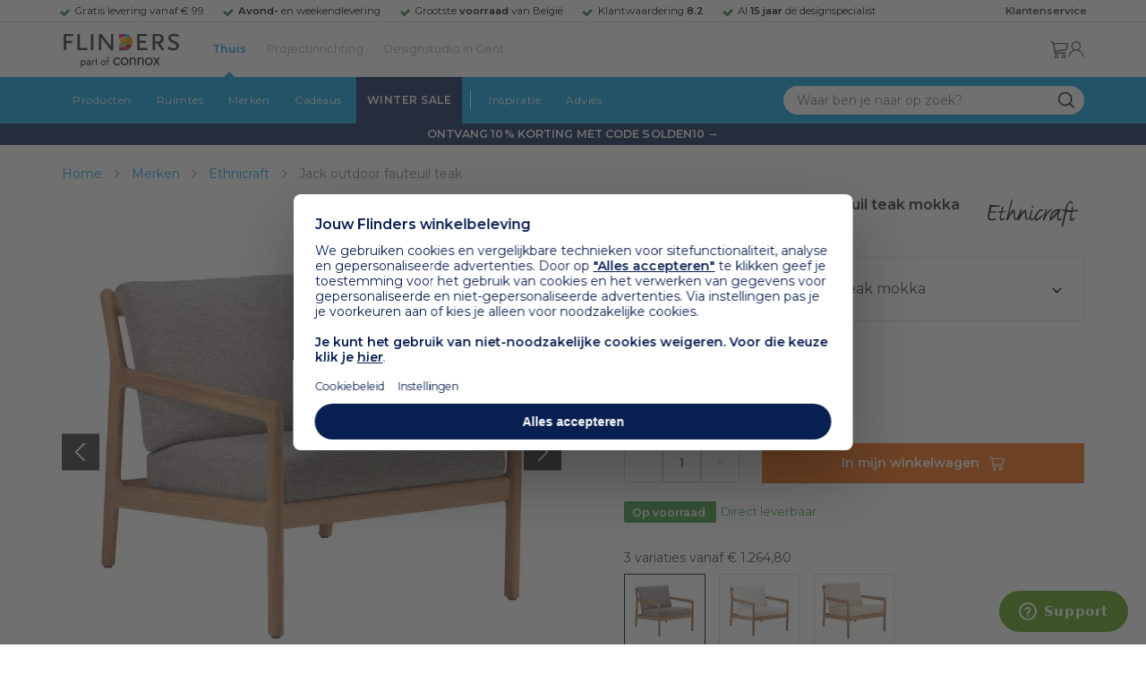

--- FILE ---
content_type: text/html; charset=utf-8
request_url: https://www.flinders.be/ethnicraft-jack-outdoor-fauteuil?c=151518
body_size: 61927
content:
<!DOCTYPE html>
<html xmlns="http://www.w3.org/1999/xhtml" xml:lang="nl-be" lang="nl-be">
    <head>
        <meta http-equiv="Content-Type" content="text/html; charset=utf-8"/>
<title>Ethnicraft Jack outdoor fauteuil teak mokka | Flinders</title>
<meta name="description" content="Jack outdoor fauteuil teak mokka van Ethnicraft is ontworpen door Jacques Deneef | De Jack outdoor fauteuil van Ethnicraft is een stijlvolle fauteuil die je…"/>
        <link href="https://www.flinders.nl/ethnicraft-jack-outdoor-fauteuil?c=151518" hreflang="nl-nl" rel="alternate"/>
        <link href="https://www.flinders.be/ethnicraft-jack-outdoor-fauteuil?c=151518" hreflang="nl-be" rel="alternate"/>
<meta http-equiv="X-UA-Compatible" content="IE=edge,chrome=1"/>
<meta name="viewport" content="width=device-width,initial-scale=1.0,user-scalable=yes"/>
<meta property="fb:app_id" content="402118530607354"/>
    <link rel="shortcut icon" href="/favicon.ico">
    <link rel="icon" sizes="16x16 32x32 64x64" href="https://www.flinders.be/skin/frontend/responsive/default/favicon.ico">
    <link rel="icon" type="image/png" sizes="196x196" href="https://www.flinders.be/skin/frontend/responsive/default/favicon.ico">
    <link rel="icon" type="image/png" sizes="160x160" href="https://www.flinders.be/skin/frontend/responsive/default/favicon.ico">
    <link rel="icon" type="image/png" sizes="96x96" href="https://www.flinders.be/skin/frontend/responsive/default/favicon.ico">
    <link rel="icon" type="image/png" sizes="64x64" href="https://www.flinders.be/skin/frontend/responsive/default/favicon.ico">
    <link rel="icon" type="image/png" sizes="32x32" href="https://www.flinders.be/skin/frontend/responsive/default/favicon.ico">
    <link rel="icon" type="image/png" sizes="16x16" href="https://www.flinders.be/skin/frontend/responsive/default/favicon.ico">
    <link rel="apple-touch-icon" href="https://www.flinders.be/skin/frontend/responsive/default/favicon.ico">
    <link rel="apple-touch-icon" sizes="114x114" href="https://www.flinders.be/skin/frontend/responsive/default/favicon.ico">
    <link rel="apple-touch-icon" sizes="72x72" href="https://www.flinders.be/skin/frontend/responsive/default/favicon.ico">
    <link rel="apple-touch-icon" sizes="144x144" href="https://www.flinders.be/skin/frontend/responsive/default/favicon.ico">
    <link rel="apple-touch-icon" sizes="60x60" href="https://www.flinders.be/skin/frontend/responsive/default/favicon.ico">
    <link rel="apple-touch-icon" sizes="120x120" href="https://www.flinders.be/skin/frontend/responsive/default/favicon.ico">
    <link rel="apple-touch-icon" sizes="76x76" href="https://www.flinders.be/skin/frontend/responsive/default/favicon.ico">
    <link rel="apple-touch-icon" sizes="152x152" href="https://www.flinders.be/skin/frontend/responsive/default/favicon.ico">
    <link rel="apple-touch-icon" sizes="180x180" href="https://www.flinders.be/skin/frontend/responsive/default/favicon.ico">
    <meta name="msapplication-TileColor" content="#FFFFFF">
    <meta name="msapplication-TileImage" content="https://www.flinders.be/skin/frontend/responsive/default/favicon.ico">
    <meta name="msapplication-config" content="https://www.flinders.be/browserconfig.xml">
<link rel="search" type="application/opensearchdescription+xml" href="/opensearch/nl-be/opensearch.xml" title="Flinders Zoeken">
<link rel="stylesheet" href="https://www.flinders.be/media/css_secure/1ba26275daa3a991917855dab330cbb4.css" media="all"/>
<script defer data-footer-js-skip="1" type="text/javascript" src="https://www.flinders.be/media/js/d90e6c8c0b7616d00a568561f0469ac3.js"></script>
<link rel="canonical" href="https://www.flinders.be/ethnicraft-jack-outdoor-fauteuil?c=151518"/>

                            
                                <link rel="preconnect" href="https://fonts.googleapis.com">
                                <link rel="preconnect" href="https://fonts.gstatic.com" crossorigin>
                                <link rel="preload" as="style" href="https://fonts.googleapis.com/css2?family=Montserrat:wght@400;600&display=swap">
                                <link rel="stylesheet" media="print" href="https://fonts.googleapis.com/css2?family=Montserrat:wght@400;600&display=swap" onload="this.onload=null; this.media='all'">
                                <noscript>
                                    <link rel="stylesheet" href="https://fonts.googleapis.com/css2?family=Montserrat:wght@400;600&display=swap">
                                </noscript>
                            
                        <style>body #header>navigation-searchbar-container>site-container>navigation-searchbar-content>navigation-menu-container>navigation-menu-default>ul>li.navigation-sale>a{background-color:#081f51;color:#fff}body #header>site-container>logo-icon-content>label.navigation-hamburger-container>navigation-hamburger-content>ul>li.navigation-sale>label{background-color:#081f51;color:#fff}body #header>navigation-searchbar-container>site-container>navigation-searchbar-content>navigation-menu-container>navigation-menu-default>ul>li.navigation-sale>a:hover{background-color:#fff;color:#000}body #header>site-container>logo-icon-content>label.navigation-hamburger-container>navigation-hamburger-content>ul>li.navigation-sale>label:hover{background-color:#fff;color:#000}</style>

<!-- Pinterest Tag -->
<noscript>
    <img height="1" width="1" style="display:none;" alt="" src="https://ct.pinterest.com/v3/?event=init&tid=2614252429539&noscript=1"/>
</noscript>
<!-- end Pinterest Tag -->
<script data-footer-js-skip="1" type="text/javascript">window._sqzl=window._sqzl||[];</script>
    <meta property="og:title" content="Jack outdoor fauteuil teak mokka | Ethnicraft"/>
    <meta property="og:image" content="https://www.flinders.be/media/catalog/product/cache/1/image/9df78eab33525d08d6e5fb8d27136e95/e/t/ethnicraft-jack-outdoor-fauteuil7.jpg"/>
    <meta property="og:url" content="https://www.flinders.be/ethnicraft-jack-outdoor-fauteuil?c=151518"/>
    <meta property="og:type" content="product"/>
    </head>

    <body class="catalog-product-view catalog-product-view product-ethnicraft-jack-outdoor-fauteuil categorypath-wonen-stoelen category-stoelen" data-state="/flinders/state/sync">
        <header id="header">
    <header-usp>
    <site-container-wide>
        <header-usp-content>
            <ul class="usp-list">
                                    <li class="usp-item active">
                        Gratis levering vanaf € 99                    </li>
                                        <li class="usp-item ">
                        <strong>Avond-</strong> en weekendlevering                    </li>
                                        <li class="usp-item ">
                        Grootste <strong>voorraad</strong> van België                    </li>
                                        <li class="usp-item ">
                        Klantwaardering  <strong>8.2</strong>                    </li>
                                        <li class="usp-item ">
                        Al <strong>15 jaar</strong> dé designspecialist                    </li>
                                </ul>
            <a class="customer-service" href="/klantadvies">
                <strong>Klantenservice</strong>
            </a>
        </header-usp-content>
    </site-container-wide>
</header-usp>
    <site-container>
        <logo-icon-content>
            <label class="hamburger-icon" for="main-hamburger-button">Menu</label>
<input id="main-hamburger-button" type="checkbox">
<label for="main-hamburger-button" class="navigation-hamburger-container">
    <navigation-hamburger-content>
        <span>Menu</span>
        <ul class="navigation-content">
                            <li class="navigation-products">
                    <label for="navigation-products">
                        Producten                    </label>
                    <input type="checkbox" id="navigation-products">
                    <ul>
                        <li>
                            <label for="navigation-products" class="menu-button">
                                Terug naar hoofdmenu                            </label>
                        </li>
                        <li>
                            <label class="menu-title">
                                <a href="https://www.flinders.be/wonen-producten">
                                    Producten                                </a>
                            </label>
                        </li>
                                                    <li>
                                <label for="Verlichting">
                                    Verlichting                                </label>
                            </li>
                            <input type="checkbox" id="Verlichting">
                            <ul class="sub-navigation-list">
                                <li>
                                    <label class="menu-button" for="Verlichting">
                                        Terug naar Producten                                    </label>
                                </li>
                                <li>
                                    <label class="menu-title">
                                        <a href="https://www.flinders.be/wonen-verlichting">
                                            Verlichting                                        </a>
                                    </label>
                                </li>
                                                                                                                                                                                                                                                                
                                        <li>
                                                                                        <label for="Binnenverlichting" class="sub-navigation-header">
                                                    Binnenverlichting                                                </label>
                                                                                                                                <input type="checkbox" id="Binnenverlichting">
                                        <ul>
                                        <li>
                                            <label for="Binnenverlichting" class="menu-button">
                                                Terug naar Verlichting                                            </label>
                                        </li>
                                        <li>
                                            <label class="menu-title">
                                                <a href="https://www.flinders.be/wonen-binnenverlichting">
                                                    Binnenverlichting                                                </a>
                                            </label>
                                        </li>
                                                                                    <li>
                                                <a href="https://www.flinders.be/wonen-hanglampen">
                                                    Hanglampen                                                </a>
                                            </li>
                                                                                    <li>
                                                <a href="https://www.flinders.be/wonen-vloerlampen">
                                                    Vloerlampen                                                </a>
                                            </li>
                                                                                    <li>
                                                <a href="https://www.flinders.be/wonen-booglampen">
                                                    Booglampen                                                </a>
                                            </li>
                                                                                    <li>
                                                <a href="https://www.flinders.be/wonen-wandlampen">
                                                    Wandlampen                                                </a>
                                            </li>
                                                                                    <li>
                                                <a href="https://www.flinders.be/wonen-tafellampen">
                                                    Tafellampen                                                </a>
                                            </li>
                                                                                    <li>
                                                <a href="https://www.flinders.be/wonen-bureaulampen">
                                                    Bureaulampen                                                </a>
                                            </li>
                                                                                    <li>
                                                <a href="https://www.flinders.be/wonen-plafondlampen">
                                                    Plafondlampen                                                </a>
                                            </li>
                                                                                    <li>
                                                <a href="https://www.flinders.be/wonen-spots">
                                                    Spotjes                                                </a>
                                            </li>
                                                                                    <li>
                                                <a href="https://www.flinders.be/wonen-kroonlusters">
                                                    Lusters                                                </a>
                                            </li>
                                                                                    <li>
                                                <a href="https://www.flinders.be/binnenverlichting-badkamerlampen">
                                                    Badkamerlampen                                                </a>
                                            </li>
                                                                                    <li>
                                                <a href="https://www.flinders.be/wonen-lichtbronnen">
                                                    Lichtbronnen                                                </a>
                                            </li>
                                                                                    <li>
                                                <a href="https://www.flinders.be/wonen-verlichting-kinderlampen">
                                                    Kinderlampen                                                </a>
                                            </li>
                                                                                    <li>
                                                <a href="https://www.flinders.be/rail-verlichting">
                                                    Railverlichting                                                </a>
                                            </li>
                                                                                    <li>
                                                <a href="https://www.flinders.be/akoestische-verlichting">
                                                    Akoestische verlichting                                                </a>
                                            </li>
                                                                                    <li>
                                                <a href="https://www.flinders.be/wonen-lamponderdelen">
                                                    Lamponderdelen                                                </a>
                                            </li>
                                                                                                                                                                                                                                                                                                                                                                <li class="item-all">
                                                        <a href="/wonen-binnenverlichting">
                                                            Alle Binnenverlichting                                                        </a>
                                                    </li>
                                                                                                                                                                                                                        </ul>
                                            </li>
                                                                                                                                                                                                                                                                                                                                                                    <li class="item-sub">
                                                <a href="/duurzaam-design?categorie2=Verlichting">
                                                    Duurzamere verlichting                                                </a>
                                            </li>
                                                                                                                                                                                                                                                                                                                                                    
                                        <li>
                                                                                        <label for="Buitenverlichting" class="sub-navigation-header">
                                                    Buitenverlichting                                                </label>
                                                                                                                                <input type="checkbox" id="Buitenverlichting">
                                        <ul>
                                        <li>
                                            <label for="Buitenverlichting" class="menu-button">
                                                Terug naar Verlichting                                            </label>
                                        </li>
                                        <li>
                                            <label class="menu-title">
                                                <a href="https://www.flinders.be/wonen-buitenverlichting">
                                                    Buitenverlichting                                                </a>
                                            </label>
                                        </li>
                                                                                    <li>
                                                <a href="https://www.flinders.be/wonen-buiten-tafellampen">
                                                    Tafellampen buiten                                                </a>
                                            </li>
                                                                                    <li>
                                                <a href="https://www.flinders.be/wonen-buiten-wandlampen">
                                                    Wandlampen buiten                                                </a>
                                            </li>
                                                                                    <li>
                                                <a href="https://www.flinders.be/wonen-buiten-vloerlampen">
                                                    Staande lampen buiten                                                </a>
                                            </li>
                                                                                    <li>
                                                <a href="https://www.flinders.be/wonen-buiten-plafondlampen">
                                                    Plafondlampen buiten                                                </a>
                                            </li>
                                                                                                                                                                                                                                                                                                                                                                <li class="item-all">
                                                        <a href="/wonen-buitenverlichting">
                                                            Alle Buitenverlichting                                                        </a>
                                                    </li>
                                                                                                                                                                                                                        </ul>
                                            </li>
                                                                                                                                                                                                                                                                                                                                                                    <li class="item-sub">
                                                <a href="/duurzaam-design?categorie2=Verlichting">
                                                    Duurzamere verlichting                                                </a>
                                            </li>
                                                                                                                                                                                </ul>
                                                    <li>
                                <label for="Meubels">
                                    Meubels                                </label>
                            </li>
                            <input type="checkbox" id="Meubels">
                            <ul class="sub-navigation-list">
                                <li>
                                    <label class="menu-button" for="Meubels">
                                        Terug naar Producten                                    </label>
                                </li>
                                <li>
                                    <label class="menu-title">
                                        <a href="https://www.flinders.be/wonen-woonkamer">
                                            Meubels                                        </a>
                                    </label>
                                </li>
                                                                                                                                                                                                                                                                
                                        <li>
                                                                                        <label for="Stoelen" class="sub-navigation-header">
                                                    Stoelen                                                </label>
                                                                                                                                <input type="checkbox" id="Stoelen">
                                        <ul>
                                        <li>
                                            <label for="Stoelen" class="menu-button">
                                                Terug naar Meubels                                            </label>
                                        </li>
                                        <li>
                                            <label class="menu-title">
                                                <a href="https://www.flinders.be/wonen-stoelen">
                                                    Stoelen                                                </a>
                                            </label>
                                        </li>
                                                                                    <li>
                                                <a href="https://www.flinders.be/wonen-stoelen-eetkamerstoelen">
                                                    Eetkamerstoelen                                                </a>
                                            </li>
                                                                                    <li>
                                                <a href="https://www.flinders.be/wonen-stoelen-barkrukken">
                                                    Barkrukken                                                </a>
                                            </li>
                                                                                    <li>
                                                <a href="https://www.flinders.be/wonen-stoelen-zetels">
                                                    Fauteuils                                                </a>
                                            </li>
                                                                                    <li>
                                                <a href="https://www.flinders.be/wonen-werkkamer-bureaustoelen">
                                                    Bureaustoelen                                                </a>
                                            </li>
                                                                                    <li>
                                                <a href="https://www.flinders.be/wonen-tuin-tuinstoelen">
                                                    Tuinstoelen                                                </a>
                                            </li>
                                                                                                                                                                                                                                                                                                                                                                <li class="item-all">
                                                        <a href="/wonen-stoelen">
                                                            Alle Stoelen                                                        </a>
                                                    </li>
                                                                                                                                                                                                                        </ul>
                                            </li>
                                                                                                                                                                                                    
                                        <li>
                                                                                        <label for="Zetels" class="sub-navigation-header">
                                                    Zetels                                                </label>
                                                                                                                                <input type="checkbox" id="Zetels">
                                        <ul>
                                        <li>
                                            <label for="Zetels" class="menu-button">
                                                Terug naar Meubels                                            </label>
                                        </li>
                                        <li>
                                            <label class="menu-title">
                                                <a href="https://www.flinders.be/wonen-zetels-zetels">
                                                    Zetels                                                </a>
                                            </label>
                                        </li>
                                                                                    <li>
                                                <a href="https://www.flinders.be/banken-zitbanken">
                                                    Zitzetels                                                </a>
                                            </li>
                                                                                    <li>
                                                <a href="https://www.flinders.be/wonen-banken-hoeksalons">
                                                    Hoekzetels                                                </a>
                                            </li>
                                                                                    <li>
                                                <a href="https://www.flinders.be/wonen-tuin-tuinbanken">
                                                    Tuinzetels                                                </a>
                                            </li>
                                                                                    <li>
                                                <a href="https://www.flinders.be/banken-slaapbanken">
                                                    Slaapbanken                                                </a>
                                            </li>
                                                                                                                                                                                                                                                </ul>
                                            </li>
                                                                                                                                                                                                    
                                        <li>
                                                                                        <label for="Bedden" class="sub-navigation-header">
                                                    Bedden                                                </label>
                                                                                                                                <input type="checkbox" id="Bedden">
                                        <ul>
                                        <li>
                                            <label for="Bedden" class="menu-button">
                                                Terug naar Meubels                                            </label>
                                        </li>
                                        <li>
                                            <label class="menu-title">
                                                <a href="https://www.flinders.be/wonen-slaapkamer-bedden">
                                                    Bedden                                                </a>
                                            </label>
                                        </li>
                                                                                    <li>
                                                <a href="https://www.flinders.be/tweepersoonsbedden">
                                                    Tweepersoonsbedden                                                </a>
                                            </li>
                                                                                    <li>
                                                <a href="https://www.flinders.be/wonen-kinderkamer-kinderbedden">
                                                    Kinderbedden                                                </a>
                                            </li>
                                                                                                                                                                                                                                                                                                                                                                <li class="item-all">
                                                        <a href="/wonen-slaapkamer-bedden">
                                                            Alle Bedden                                                        </a>
                                                    </li>
                                                                                                                                                                                                                        </ul>
                                            </li>
                                                                                                                                                                                                    
                                        <li>
                                                                                        <a class="sub-navigation-header" href="https://www.flinders.be/wonen-kantoor-inrichting">
                                                    Kantoorinrichting                                                </a>
                                                                                                                                </li>
                                                                                                                                                                                                                                                                                                                                                                                                                                                                                                                                                                                                                        
                                        <li>
                                                                                        <label for="Tafels" class="sub-navigation-header">
                                                    Tafels                                                </label>
                                                                                                                                <input type="checkbox" id="Tafels">
                                        <ul>
                                        <li>
                                            <label for="Tafels" class="menu-button">
                                                Terug naar Meubels                                            </label>
                                        </li>
                                        <li>
                                            <label class="menu-title">
                                                <a href="https://www.flinders.be/wonen-tafels">
                                                    Tafels                                                </a>
                                            </label>
                                        </li>
                                                                                    <li>
                                                <a href="https://www.flinders.be/wonen-tafels-eettafels">
                                                    Eettafels                                                </a>
                                            </li>
                                                                                    <li>
                                                <a href="https://www.flinders.be/wonen-tafels-salontafels">
                                                    Salontafels                                                </a>
                                            </li>
                                                                                    <li>
                                                <a href="https://www.flinders.be/wonen-tafels-bijzettafels">
                                                    Bijzettafels                                                </a>
                                            </li>
                                                                                    <li>
                                                <a href="https://www.flinders.be/wonen-tuin-tuintafels">
                                                    Tuintafels                                                </a>
                                            </li>
                                                                                    <li>
                                                <a href="https://www.flinders.be/wonen-tafels-sidetables-wandtafels">
                                                    Sidetables                                                </a>
                                            </li>
                                                                                                                                                                                                                                                                                                                                                                <li class="item-all">
                                                        <a href="/wonen-tafels">
                                                            Alle Tafels                                                        </a>
                                                    </li>
                                                                                                                                                                                                                        </ul>
                                            </li>
                                                                                                                                                                                                    
                                        <li>
                                                                                        <label for="Kasten" class="sub-navigation-header">
                                                    Kasten                                                </label>
                                                                                                                                <input type="checkbox" id="Kasten">
                                        <ul>
                                        <li>
                                            <label for="Kasten" class="menu-button">
                                                Terug naar Meubels                                            </label>
                                        </li>
                                        <li>
                                            <label class="menu-title">
                                                <a href="https://www.flinders.be/wonen-kasten">
                                                    Kasten                                                </a>
                                            </label>
                                        </li>
                                                                                    <li>
                                                <a href="https://www.flinders.be/wonen-kasten-dressoirs">
                                                    Dressoirs                                                </a>
                                            </li>
                                                                                    <li>
                                                <a href="https://www.flinders.be/wonen-kasten-wandkasten">
                                                    Wandkasten                                                </a>
                                            </li>
                                                                                    <li>
                                                <a href="https://www.flinders.be/wonen-kasten-kinderkasten">
                                                    Kinderkasten                                                </a>
                                            </li>
                                                                                                                                                                                                                                                                                                                                                                <li class="item-all">
                                                        <a href="/wonen-kasten">
                                                            Alle Kasten                                                        </a>
                                                    </li>
                                                                                                                                                                                                                        </ul>
                                            </li>
                                                                                                                                                                                                                                                                                                                                                                    <li class="item-sub">
                                                <a href="/duurzaam-design?categorie2=Meubels">
                                                    Duurzamere meubels                                                </a>
                                            </li>
                                                                                                                                                                                                                    <li class="item-sub">
                                                <a href="/wonen-tuin">
                                                     Tuinmeubels                                                </a>
                                            </li>
                                                                                                                                                                                </ul>
                                                    <li>
                                <label for="Accessoires">
                                    Accessoires                                </label>
                            </li>
                            <input type="checkbox" id="Accessoires">
                            <ul class="sub-navigation-list">
                                <li>
                                    <label class="menu-button" for="Accessoires">
                                        Terug naar Producten                                    </label>
                                </li>
                                <li>
                                    <label class="menu-title">
                                        <a href="https://www.flinders.be/accessoires">
                                            Accessoires                                        </a>
                                    </label>
                                </li>
                                                                                                                                                                                                                                                                
                                        <li>
                                                                                        <label for="Woonaccessoires" class="sub-navigation-header">
                                                    Woonaccessoires                                                </label>
                                                                                                                                <input type="checkbox" id="Woonaccessoires">
                                        <ul>
                                        <li>
                                            <label for="Woonaccessoires" class="menu-button">
                                                Terug naar Accessoires                                            </label>
                                        </li>
                                        <li>
                                            <label class="menu-title">
                                                <a href="https://www.flinders.be/wonen-woonaccessoires">
                                                    Woonaccessoires                                                </a>
                                            </label>
                                        </li>
                                                                                    <li>
                                                <a href="https://www.flinders.be/wonen-tuin-plantenbakken">
                                                    Bloempotten                                                </a>
                                            </li>
                                                                                    <li>
                                                <a href="https://www.flinders.be/wonen-woonaccessoires-kandelaars">
                                                    Kaarsen & kandelaars                                                </a>
                                            </li>
                                                                                    <li>
                                                <a href="https://www.flinders.be/wonen-hal-kapstokken">
                                                    Kapstokken                                                </a>
                                            </li>
                                                                                    <li>
                                                <a href="https://www.flinders.be/wonen-woonaccessoires-sierkussens">
                                                    Sierkussens                                                </a>
                                            </li>
                                                                                    <li>
                                                <a href="https://www.flinders.be/wonen-woonaccessoires-vazen">
                                                    Vazen                                                </a>
                                            </li>
                                                                                    <li>
                                                <a href="https://www.flinders.be/wonen-accessoires-woonaccessoires-tapijten">
                                                    Tapijten                                                </a>
                                            </li>
                                                                                                                                                                                                                                                                                                                                                                <li class="item-all">
                                                        <a href="/wonen-accessoires">
                                                            Alle Woonaccessoires                                                        </a>
                                                    </li>
                                                                                                                                                                                                                        </ul>
                                            </li>
                                                                                                                                                                                                    
                                        <li>
                                                                                        <label for="Badkameraccessoires" class="sub-navigation-header">
                                                    Badkameraccessoires                                                </label>
                                                                                                                                <input type="checkbox" id="Badkameraccessoires">
                                        <ul>
                                        <li>
                                            <label for="Badkameraccessoires" class="menu-button">
                                                Terug naar Accessoires                                            </label>
                                        </li>
                                        <li>
                                            <label class="menu-title">
                                                <a href="https://www.flinders.be/wonen-badkamer-design">
                                                    Badkameraccessoires                                                </a>
                                            </label>
                                        </li>
                                                                                    <li>
                                                <a href="https://www.flinders.be/wonen-badkamer-badtextiel-design">
                                                    Badtextiel                                                </a>
                                            </li>
                                                                                    <li>
                                                <a href="https://www.flinders.be/badkamer-prullenbakken-design">
                                                    Prullenbakken                                                </a>
                                            </li>
                                                                                    <li>
                                                <a href="https://www.flinders.be/wonen-badkamer-toiletaccessoires-design">
                                                    Toiletaccessoires                                                </a>
                                            </li>
                                                                                                                                                                                                                                                                                                                                                                <li class="item-all">
                                                        <a href="/wonen-badkamer-design">
                                                            Alle badkameraccessoires                                                        </a>
                                                    </li>
                                                                                                                                                                                                                        </ul>
                                            </li>
                                                                                                                                                                                                    
                                        <li>
                                                                                        <label for="Slaapkameraccessoires" class="sub-navigation-header">
                                                    Slaapkameraccessoires                                                </label>
                                                                                                                                <input type="checkbox" id="Slaapkameraccessoires">
                                        <ul>
                                        <li>
                                            <label for="Slaapkameraccessoires" class="menu-button">
                                                Terug naar Accessoires                                            </label>
                                        </li>
                                        <li>
                                            <label class="menu-title">
                                                <a href="https://www.flinders.be/slaapkamer-accessoires">
                                                    Slaapkameraccessoires                                                </a>
                                            </label>
                                        </li>
                                                                                    <li>
                                                <a href="https://www.flinders.be/wonen-slaapkamer-bedspreien">
                                                    Bedspreien & plaids                                                </a>
                                            </li>
                                                                                    <li>
                                                <a href="https://www.flinders.be/accessoires-slaapkamer-dekbedovertrekken">
                                                    Beddengoed                                                </a>
                                            </li>
                                                                                                                                                                                                                                                                                                                                                                <li class="item-all">
                                                        <a href="/slaapkamer-accessoires">
                                                            Alle slaapkameraccessoires                                                        </a>
                                                    </li>
                                                                                                                                                                                                                        </ul>
                                            </li>
                                                                                                                                                                                                    
                                        <li>
                                                                                        <a class="sub-navigation-header" href="https://www.flinders.be/wonen-accessoires-huisdieraccessoires">
                                                    Huisdieraccessoires                                                </a>
                                                                                                                                </li>
                                                                                                                                                                                                                                                                                                                        
                                        <li>
                                                                                        <a class="sub-navigation-header" href="https://www.flinders.be/wonen-accessoires-travel-onderweg">
                                                    Onderweg                                                </a>
                                                                                                                                </li>
                                                                                                                                                                                                                                                                                                                                                                                                                                                                                                                                                                                                                        
                                        <li>
                                                                                        <label for="Wanddecoratie" class="sub-navigation-header">
                                                    Wanddecoratie                                                </label>
                                                                                                                                <input type="checkbox" id="Wanddecoratie">
                                        <ul>
                                        <li>
                                            <label for="Wanddecoratie" class="menu-button">
                                                Terug naar Accessoires                                            </label>
                                        </li>
                                        <li>
                                            <label class="menu-title">
                                                <a href="https://www.flinders.be/wonen-woonaccessoires-wanddecoratie">
                                                    Wanddecoratie                                                </a>
                                            </label>
                                        </li>
                                                                                    <li>
                                                <a href="https://www.flinders.be/wonen-accessoires-posters-schilderijen">
                                                    Posters & schilderijen                                                </a>
                                            </li>
                                                                                    <li>
                                                <a href="https://www.flinders.be/wonen-woonaccessoires-spiegels">
                                                    Spiegels                                                </a>
                                            </li>
                                                                                    <li>
                                                <a href="https://www.flinders.be/wonen-accessoires-wandplanken">
                                                    Wandplanken                                                </a>
                                            </li>
                                                                                                                                                                                                                                                                                                                                                                <li class="item-all">
                                                        <a href="/wonen-woonaccessoires-wanddecoratie">
                                                            Alle wanddecoratie                                                        </a>
                                                    </li>
                                                                                                                                                                                                                        </ul>
                                            </li>
                                                                                                                                                                                                    
                                        <li>
                                                                                        <label for="Koken & tafelen" class="sub-navigation-header">
                                                    Koken & tafelen                                                </label>
                                                                                                                                <input type="checkbox" id="Koken & tafelen">
                                        <ul>
                                        <li>
                                            <label for="Koken & tafelen" class="menu-button">
                                                Terug naar Accessoires                                            </label>
                                        </li>
                                        <li>
                                            <label class="menu-title">
                                                <a href="https://www.flinders.be/wonen-tafelaccessoires">
                                                    Koken & tafelen                                                </a>
                                            </label>
                                        </li>
                                                                                    <li>
                                                <a href="https://www.flinders.be/wonen-tafelaccessoires-dienbladen">
                                                    Dienbladen & snijplanken                                                </a>
                                            </li>
                                                                                    <li>
                                                <a href="https://www.flinders.be/wonen-tafelaccessoires-glazen-en-mokken">
                                                    Glazen                                                </a>
                                            </li>
                                                                                    <li>
                                                <a href="https://www.flinders.be/wonen-tafelaccessoires-karaffen">
                                                    Karaffen                                                </a>
                                            </li>
                                                                                    <li>
                                                <a href="https://www.flinders.be/wonen-tafelaccessoires-koffiepotten-perculators">
                                                    Koffiemakers                                                </a>
                                            </li>
                                                                                    <li>
                                                <a href="https://www.flinders.be/accessoires-tafelaccessoires-peper-zoutmolens">
                                                    Peper- en zoutmolens                                                </a>
                                            </li>
                                                                                                                                                                                                                                                                                                                                                                <li class="item-all">
                                                        <a href="/wonen-tafelaccessoires">
                                                            Alle Koken &amp; tafelen                                                        </a>
                                                    </li>
                                                                                                                                                                                                                        </ul>
                                            </li>
                                                                                                                                                                                                    
                                        <li>
                                                                                        <label for="Servies" class="sub-navigation-header">
                                                    Servies                                                </label>
                                                                                                                                <input type="checkbox" id="Servies">
                                        <ul>
                                        <li>
                                            <label for="Servies" class="menu-button">
                                                Terug naar Accessoires                                            </label>
                                        </li>
                                        <li>
                                            <label class="menu-title">
                                                <a href="https://www.flinders.be/wonen-tafelaccessoires-servies">
                                                    Servies                                                </a>
                                            </label>
                                        </li>
                                                                                    <li>
                                                <a href="https://www.flinders.be/wonen-servies-borden">
                                                    Borden                                                </a>
                                            </li>
                                                                                    <li>
                                                <a href="https://www.flinders.be/wonen-servies-mokken-kopjes">
                                                    Mokken & kopjes                                                </a>
                                            </li>
                                                                                    <li>
                                                <a href="https://www.flinders.be/wonen-servies-kommen">
                                                    Schaaltjes & kommen                                                </a>
                                            </li>
                                                                                    <li>
                                                <a href="https://www.flinders.be/wonen-tafelaccessoires-schalen">
                                                    Schalen                                                </a>
                                            </li>
                                                                                                                                                                                                                                                                                                                                                                <li class="item-all">
                                                        <a href="/wonen-tafelaccessoires-servies">
                                                            Alle servies                                                        </a>
                                                    </li>
                                                                                                                                                                                                                        </ul>
                                            </li>
                                                                                                                                                                                                                                                                                                                                                                    <li class="item-sub">
                                                <a href="/duurzaam-design?categorie2=Accessoires">
                                                    Duurzamere accessoires                                                </a>
                                            </li>
                                                                                                                                                                                </ul>
                                                <li>
    <label for="custom-navigation">Tuin</label>
</li>
<input type="checkbox" id="custom-navigation">
<ul class="sub-navigation-list">
    <li>
        <label class="menu-button" for="custom-navigation">
            Terug naar Producten        </label>
    </li>
    <li>
        <label class="menu-title"><a href="/wonen-tuin">Tuin</a></label>
    </li>
    <li>
        <label for="tuinmeubelen" class="sub-navigation-header">
            Tuinmeubelen
        </label>
        <input type="checkbox" id="tuinmeubelen">
        <ul>
            <li><label for="tuinmeubelen" class="menu-button">Terug naar Tuinmeubelen</label></li>
            <li><label class="menu-title"><a href="/wonen-tuin?garden_furniture=Meubels">Tuinmeubelen</a></label></li>
            <li><a href="/wonen-tuin-tuinstoelen-1">Tuinstoelen</a></li>
            <li><a href="/tuin-fauteuils">Tuin Fauteuils</a></li>
            <li><a href="/tuin-tuintafels">Tuintafels</a></li>
            <li><a href="/tuin-tuinbanken">Tuinbanken</a></li>
            <li><a href="/wonen-tuin-loungebanken">Loungesets</a></li>
            <li><a href="/wonen-tuin-tuinsets">Tuinsets</a></li>
            <li><a href="/wonen-tuin-hangmatten">Hangmatten</a></li>
            <li class="item-all"><a href="/wonen-tuin?garden_furniture=Meubels">Alle Tuinmeubelen</a></li>
        </ul>
        <label for="buitenverlichting" class="sub-navigation-header">
            Buitenverlichting
        </label>
        <input type="checkbox" id="buitenverlichting">
        <ul>
            <li><label for="buitenverlichting" class="menu-button">Terug naar Buitenverlichting</label></li>
            <li><label class="menu-title"><a href="/wonen-buitenverlichting">Buitenverlichting</a></label></li>
            <li><a href="/tuin-wandlampen">Wandlampen buiten</a></li>
            <li><a href="/tuin-tafellampen">Tafellampen buiten</a></li>
            <li><a href="/tuin-vloerlampen">Vloerlampen buiten</a></li>
            <li class="item-all"><a href="/wonen-buitenverlichting">Alle Buitenverlichting</a></li>
        </ul>
        <label for="tuinaccessoires" class="sub-navigation-header">
            Tuinaccessoires
        </label>
        <input type="checkbox" id="tuinaccessoires">
        <ul>
            <li><label for="tuinaccessoires" class="menu-button">Terug naar Tuinaccessoires</label></li>
            <li><label class="menu-title"><a href="/wonen-tuin-tuin-accessoires">Tuinaccessoires</a></label></li>
            <li><a href="/tuin-plantenbakken">Plantenbakken</a></li>
            <li><a href="/wonen-tuin-parasols">Parasols</a></li>
            <li><a href="/wonen-tuin-tuinkussens">Tuinkussens</a></li>
            <li><a href="/wonen-tuin-buitenkleden">Buitenkleden</a></li>
            <li><a href="/wonen-tuin-hottubs">Hottubs</a></li>
            <li class="item-all"><a href="/wonen-tuin-tuin-accessoires">Alle Tuinaccessoires</a></li>
        </ul>
    </li>
</ul>
                        <li>
                            <a href="/categorieen">
                                Alle productsoorten                            </a>
                        </li>
                    </ul>
                </li>
                <li class="navigation-spaces">
                    <label for="navigation-spaces">
                        Ruimtes                    </label>
                    <input type="checkbox" id="navigation-spaces">
                    <ul>
                        <li>
                            <label for="navigation-spaces" class="menu-button">
                                Terug naar hoofdmenu                            </label>
                        </li>
                        <li>
                            <label class="menu-title">
                                <a href="https://www.flinders.be/ruimtes">
                                    Ruimtes                                </a>
                            </label>
                        </li>
                                                    
<!-- nav-spaces-shop-mobile -->
  <li class="visible-xs"><a href="/woonkamer">Woonkamer</a></li>
                        <li class="visible-xs"><a href="/eetkamer-keuken">Eetkamer</a></li>
                        <li class="visible-xs"><a href="/wonen-hal">Hal</a></li>
                        <li class="visible-xs"><a href="/wonen-werkkamer">Werkkamer</a></li>
                        <li class="visible-xs"><a href="/wonen-slaapkamer">Slaapkamer</a></li>
                        <li class="visible-xs"><a href="/wonen-kinderkamer">Kinderkamer</a></li>
                        <li class="visible-xs"><a href="/wonen-badkamer">Badkamer</a></li>
                        <li class="visible-xs"><a href="/wonen-tuin">Tuin</a></li>                                            </ul>
                </li>
                <li class="navigation-brands">
                    <label for="navigation-brands">
                        Merken                    </label>
                    <input type="checkbox" id="navigation-brands">
                    <ul>
                        <li>
                            <label for="navigation-brands" class="menu-button">
                                Terug naar hoofdmenu                            </label>
                        </li>
                        <li>
                            <label class="menu-title nav-forward">
                                <a href="https://www.flinders.be/merken">
                                    Bekijk alle merken                                </a>
                            </label>
                        </li>
                        <navigation-top-brands>
                            <li><a href="https://www.flinders.be/andtradition-design">&amp;Tradition</a></li><li><a href="https://www.flinders.be/artemide-lampen">Artemide</a></li><li><a href="https://www.flinders.be/audo-copenhagen">Audo Copenhagen</a></li><li><a href="https://www.flinders.be/bolia">Bolia</a></li><li><a href="https://www.flinders.be/dcw-editions">DCWéditions </a></li><li><a href="https://www.flinders.be/fatboy">Fatboy</a></li><li><a href="https://www.flinders.be/ferm-living-design">Ferm Living</a></li><li><a href="https://www.flinders.be/fermob">Fermob</a></li><li><a href="https://www.flinders.be/flos-lampen">Flos</a></li><li><a href="https://www.flinders.be/foscarini-lampen">Foscarini</a></li><li><a href="https://www.flinders.be/gubi">Gubi</a></li><li><a href="https://www.flinders.be/hay-design">Hay</a></li><li><a href="https://www.flinders.be/hkliving">HKliving</a></li><li><a href="https://www.flinders.be/houe">HOUE</a></li><li><a href="https://www.flinders.be/kartell-design">Kartell</a></li><li><a href="https://www.flinders.be/louis-poulsen">Louis Poulsen</a></li><li><a href="https://www.flinders.be/luceplan-lampen">Luceplan</a></li><li><a href="https://www.flinders.be/moooi-design">Moooi</a></li><li><a href="https://www.flinders.be/muuto-design">Muuto</a></li><li><a href="https://www.flinders.be/normann-copenhagen-design">Normann Copenhagen</a></li><li><a href="https://www.flinders.be/nuuck">Nuuck</a></li><li><a href="https://www.flinders.be/petite-friture">Petite Friture</a></li><li><a href="https://www.flinders.be/pols-potten">POLSPOTTEN</a></li><li><a href="https://www.flinders.be/secto-design">Secto Design</a></li><li><a href="https://www.flinders.be/string">String Furniture</a></li><li><a href="https://www.flinders.be/studio-zondag">Studio Zondag</a></li><li><a href="https://www.flinders.be/umage">Umage</a></li><li><a href="https://www.flinders.be/vitra">Vitra</a></li><li><a href="https://www.flinders.be/weltevree">Weltevree</a></li><li><a href="https://www.flinders.be/zuiver">Zuiver</a></li>                        </navigation-top-brands>
                        <li>
                            <label class="menu-title">
                                <a href="/ontwerpers">
                                    Ontwerpers                                </a>
                            </label>
                        </li>
                    </ul>
                </li>
                                <li class="navigation-gifts">
                    <label for="navigation-gifts">
                        Cadeaus                    </label>
                    <input type="checkbox" id="navigation-gifts">
                    <ul>
                        <li>
                            <label for="navigation-gifts" class="menu-button">
                                Terug naar hoofdmenu                            </label>
                        </li>
                        <li>
                            <label class="menu-title">
                                <a href="/wonen-cadeaus">
                                    Cadeaus                                </a>
                            </label>
                        </li>
                        
<!-- nav-gifts-mobile -->
                        <li class="visible-xs"><a href="/wonen-cadeaus-altijd-goed">Altijd goed</a></li>
                        <li class="visible-xs"><a href="/wonen-cadeaus-verhuizing">Nieuwe woning</a></li>
                        <li class="visible-xs"><a href="/wonen-cadeaus-huwelijk">Huwelijk</a></li>
                        <li class="visible-xs"><a href="/wonen-cadeaus-verjaardag">Verjaardag</a></li>
                        <li class="visible-xs"><a href="/wonen-cadeaus-geboorte">Geboorte</a></li>
                        <li class="visible-xs"><a href="/cadeaubon">Cadeaubonnen</a></li>
                     

<!---
                        <li class="visible-xs"><a href="/wonen-cadeaus-moederdag">Moederdag</a></li>
                        <li class="visible-xs"><a href="/wonen-cadeaus-vaderdag">Vaderdag</a></li>       
                        <li class="visible-xs"><a href="/wonen-cadeaus-feestdagen">Feestdagen</a></li>
--->                    </ul>
                </li>
                                <li class="navigation-sale">
                    <label for="navigation-sale">
                        WINTER SALE                    </label>
                    <input type="checkbox" id="navigation-sale">
                    <ul>
                        <li>
                            <label for="navigation-sale" class="menu-button">
                                Terug naar hoofdmenu                            </label>
                        </li>
                        <li>
                            <label class="menu-title nav-forward">
                                <a href="/sale-design-meubel-outlet">
                                    WINTER SALE                                </a>
                            </label>
                        </li>
                        <li>
                            <a href="/sale-design-meubel-outlet?categorie2=Meubels">Meubels</a>
                        </li>
                        <li>
                            <a href="/sale-design-meubel-outlet?categorie2=Verlichting">Verlichting</a>
                        </li>
                        <li>
                            <a href="/sale-design-meubel-outlet?categorie2=Accessoires">Accessoires</a>
                        </li>
                        <li>
                            <a href="/sale-outlet-tuin">Tuin</a>
                        </li>
                        <li>
                            <a class="red" href="/sale-design-meubel-outlet?discount_rate_group=50%25+en+meer&tweedekans-filter=Nee">Topdeals</a>
                        </li>
                                                                        <li>
                            <label class="non-url">
                                Promoties
                            </label>
                        </li>
                                                <li>
                            <a href="https://www.flinders.nl/ferm-living-design">Ferm Living: tot -30%</a>
                        </li>
                                                <li>
                            <a href="/ethnicraft">Ethnicraft: op alles -10%</a>
                        </li>
                                                <li>
                            <a href="https://www.flinders.be/kartell-design">Kartel: met -15%</a>
                        </li>
                                                <li>
                            <a href="https://www.flinders.be/normann-copenhagen-design">Normann Copenhagen: op alles -20%</a>
                        </li>
                                                <li>
                            <a href="https://www.flinders.nl/louis-poulsen">Louis Poulsen: tot -27%</a>
                        </li>
                                                <li>
                            <a href="https://www.flinders.be/string">String: tot -15%</a>
                        </li>
                                                                    </ul>
                </li>
                                    <li class="navigation-inspiration">
                        <label for="navigation-inspiration">
                            Inspiratie                        </label>
                        <input type="checkbox" id="navigation-inspiration">
                        <ul>
                            <li>
                                <label for="navigation-inspiration" class="menu-button">
                                    Terug naar hoofdmenu                                </label>
                            </li>
                            <li>
                                <label class="menu-title">
                                    <a href="https://www.flinders.be/wooninspiratie">
                                        Inspiratie                                    </a>
                                </label>
                            </li>
                                                                                        <li>
                                    <a href="/wooninspiratie/inspiratiefotos">
                                        Inspiratiefoto's                                    </a>
                                </li>
                                                            <li>
                                    <a href="/wooninspiratie/trends">
                                        Trends                                    </a>
                                </li>
                                                            <li>
                                    <a href="/wooninspiratie/binnenkijken">
                                        Binnenkijken                                    </a>
                                </li>
                                                            <li>
                                    <a href="/wooninspiratie/woonstijlen">
                                        Woonstijlen                                    </a>
                                </li>
                                                            <li>
                                    <a href="/wooninspiratie/myflinders">
                                        #Myflinders                                    </a>
                                </li>
                                                            <li>
                                    <a href="/magazine">
                                        Flinders Magazine                                    </a>
                                </li>
                                                    </ul>
                    </li>
                                                    <li class="navigation-blog">
                        <label for="navigation-blog">
                            Advies                        </label>
                        <input type="checkbox" id="navigation-blog">
                        <ul>
                            <li>
                                <label for="navigation-blog" class="menu-button">
                                    Terug naar hoofdmenu                                </label>
                            </li>
                            <li>
                                <label class="menu-title">
                                    <a href="https://www.flinders.be/adviesmodule">
                                        Advies                                    </a>
                                </label>
                            </li>
                                                            <li>
                                    <a href="/wooninspiratie/binnenkijken">
                                        Binnenkijken in de mooiste interieurs                                    </a>
                                </li>
                                                            <li>
                                    <a href="/adviesmodule/verlichting">
                                        Alles over verlichting                                    </a>
                                </li>
                                                            <li>
                                    <a href="/adviesmodule/indeling-styling">
                                        Indeling en styling                                    </a>
                                </li>
                                                            <li>
                                    <a href="/adviesmodule/trends">
                                        Woontrends                                     </a>
                                </li>
                                                            <li>
                                    <a href="/adviesmodule/onderhoud">
                                        Onderhoud                                    </a>
                                </li>
                                                            <li>
                                    <a href="/adviesmodule/keuzegids">
                                        Keuzegids                                    </a>
                                </li>
                                                            <li>
                                    <a href="/adviesmodule/kleuradvies">
                                        Kleuradvies                                    </a>
                                </li>
                                                    </ul>
                    </li>
                                                    <li class="navigation-office">
                        <a href="https://www.flinders.be/kantoor">
                            Projectinrichting                        </a>
                    </li>
                                                    <li class="navigation-design">
                        <a href="https://www.flinders.be/over-ons/locaties">
                            DESIGNSTUDIO IN GENT                        </a>
                    </li>
                                                            </ul>
    </navigation-hamburger-content>
</label>
            <flinders-logo-container>
    <a href="https://www.flinders.be" title="Flinders Design" class="logo-link">
        <img class="logo-image" width="165" height="30" src="/skin/frontend/responsive/default/img/flinderslogo_connox.svg" alt="Flinders Design">
    </a>
</flinders-logo-container>            <top-nav-component>
    <ul>
                    <li class="active">
                <a href="https://www.flinders.be">Thuis</a>
            </li>
                    <li class="">
                <a href="https://www.flinders.be/kantoor">Projectinrichting</a>
            </li>
                    <li class="">
                <a href="https://www.flinders.be/over-ons/locaties/flinders-studio-gent">Designstudio in Gent</a>
            </li>
            </ul>
</top-nav-component>            <flinders-icons-container>
    <div class="cart">
        <a href="https://www.flinders.be/checkout/cart" title="Winkelwagen" class="cart-icon">
            <img src="https://www.flinders.be/skin/frontend/responsive/belgie/img/header-cart.svg" height="20" width="20" alt="Winkelwagen" title="Winkelwagen">
            <span class="badge hidden" data-bind="data.cart.qty">?</span>
        </a>
        <div class="submenu hidden">
            <div class="cart-products">
                <cart-row>
                    <img src="">
                    <qty-name-price>
                        <a href="#">
                            <div class="product-name">
                                <span class="brand"></span>
                                <span class="product"></span>
                            </div>
                            <div class="product-price">
                                <span class="qty"></span>
                                <span class="price"></span>
                            </div>
                        </a>
                    </qty-name-price>
                    <cart-remove><a href="#"></a></cart-remove>
                </cart-row>
            </div>
            <div class="cart-info">
                <cart-subtotal>
                    <span>Subtotaal</span>
                    <span class="value"></span>
                </cart-subtotal>
                <go-to-cart>
                    <a href="https://www.flinders.be/checkout/onepage" class="button-green">
                        <span>
                            Bestellen                        </span>
                    </a>
                    <a href="https://www.flinders.be/checkout/cart">
                        <span>
                            Bekijk winkelwagen                        </span>
                    </a>
                    <span>
                        Tip: <a href="https://www.flinders.be/customer/account/login">log in</a> of <a href="https://www.flinders.be/customer/account/create">maak een account</a> aan om je winkelwagen ook op andere apparaten te bekijken                    </span>
                </go-to-cart>
            </div>
        </div>
    </div>

    <a href="https://www.flinders.be/customer/account" title="Inloggen" class="account">
        <img src="https://www.flinders.be/skin/frontend/responsive/belgie/img/header-account.svg" height="18" width="18" alt="Inloggen" title="Inloggen">
    </a>
    <label for="header-account" class="account">
        <input id="header-account" type="checkbox" name="menu" onclick="document.getElementById('header-cart').checked = false;"/>
        <img src="https://www.flinders.be/skin/frontend/responsive/belgie/img/header-account.svg" height="18" width="18" alt="Mijn account" title="Mijn account">
        <div class="submenu">
            <a href="https://www.flinders.be/customer/account">Dashboard</a>
            <a href="https://www.flinders.be/customer/account/edit">Mijn gegevens</a>
            <a href="https://www.flinders.be/sales/order/history">Mijn bestellingen</a>
            <a href="https://www.flinders.be/customer/account/rmalist">Mijn retouren</a>
            <a href="https://www.flinders.be/customer/address">Mijn adresboek</a>
            <a href="https://www.flinders.be/customer/account/logout">Uitloggen</a>
        </div>
    </label>
</flinders-icons-container>
        </logo-icon-content>
    </site-container>

    <navigation-searchbar-container>
        <site-container>
            <navigation-searchbar-content>
                <navigation-menu-container>
            <navigation-menu-default>
            <ul>
                <li class="navigation-products">
                    <a href="https://www.flinders.be/wonen-producten">
                        Producten                    </a>
                </li>
                <li class="navigation-spaces">
                    <a href="https://www.flinders.be/ruimtes">
                        Ruimtes                    </a>
                </li>
                <li class="navigation-brands">
                    <a href="https://www.flinders.be/merken">Merken</a>
                </li>
                                
<!-- nav-gifts -->

                <li class="navigation-gifts">
                    <a href="/wonen-cadeaus">
                        Cadeaus                    </a>
                </li>
                                <li class="navigation-sale">
                    <a class="border-right" href="/sale-design-meubel-outlet">WINTER SALE</a>
                </li>
                                    <li class="navigation-inspiration">
                        <a href="https://www.flinders.be/wooninspiratie">
                            Inspiratie                        </a>
                    </li>
                                                    <li class="navigation-blog">
                        <a href="https://www.flinders.be/adviesmodule">
                            Advies                        </a>
                    </li>
                            </ul>
        </navigation-menu-default>
    
    
    </navigation-menu-container>

                <search-bar>
    <form action="https://www.flinders.be/catalogsearch/result" method="get">
        <search-bar-menu>
            <input type="text" name="q" placeholder="Waar ben je naar op zoek?" maxlength="128" autocomplete="off" data-suggestion="https://www.flinders.be/catalogsearch/ajax/suggest"/>
            <button type="submit" aria-label="Zoeken">
                <span>Zoeken</span>
            </button>
        </search-bar-menu>
    </form>
</search-bar>
            </navigation-searchbar-content>
        </site-container>
    </navigation-searchbar-container>
    <navigation-content-container>
    <site-container>
        <ul class="navigation-content">
            <li class="navigation-products">
                <navigation-products-container>
                    <navigation-items>
                                                    <a class="main-navigation-item" href="https://www.flinders.be/wonen-verlichting">Verlichting</a>
                            <ul class="sub-navigation-list">
                                                                                                    <ul class="sub-navigation-list-subject">
                                        
                                                                                                                                                                            
                                            <li>
                                            <a class="sub-navigation-header" href="https://www.flinders.be/wonen-binnenverlichting">Binnenverlichting</a>
                                                                                        <ul>
                                            <li>
                                                <a href="https://www.flinders.be/wonen-binnenverlichting">Binnenverlichting</a>
                                            </li>
                                                                                            <li>
                                                    <a href="https://www.flinders.be/wonen-hanglampen">
                                                        Hanglampen                                                    </a>
                                                </li>
                                                                                            <li>
                                                    <a href="https://www.flinders.be/wonen-vloerlampen">
                                                        Vloerlampen                                                    </a>
                                                </li>
                                                                                            <li>
                                                    <a href="https://www.flinders.be/wonen-booglampen">
                                                        Booglampen                                                    </a>
                                                </li>
                                                                                            <li>
                                                    <a href="https://www.flinders.be/wonen-wandlampen">
                                                        Wandlampen                                                    </a>
                                                </li>
                                                                                            <li>
                                                    <a href="https://www.flinders.be/wonen-tafellampen">
                                                        Tafellampen                                                    </a>
                                                </li>
                                                                                            <li>
                                                    <a href="https://www.flinders.be/wonen-bureaulampen">
                                                        Bureaulampen                                                    </a>
                                                </li>
                                                                                            <li>
                                                    <a href="https://www.flinders.be/wonen-plafondlampen">
                                                        Plafondlampen                                                    </a>
                                                </li>
                                                                                            <li>
                                                    <a href="https://www.flinders.be/wonen-spots">
                                                        Spotjes                                                    </a>
                                                </li>
                                                                                            <li>
                                                    <a href="https://www.flinders.be/wonen-kroonlusters">
                                                        Lusters                                                    </a>
                                                </li>
                                                                                            <li>
                                                    <a href="https://www.flinders.be/binnenverlichting-badkamerlampen">
                                                        Badkamerlampen                                                    </a>
                                                </li>
                                                                                            <li>
                                                    <a href="https://www.flinders.be/wonen-lichtbronnen">
                                                        Lichtbronnen                                                    </a>
                                                </li>
                                                                                            <li>
                                                    <a href="https://www.flinders.be/wonen-verlichting-kinderlampen">
                                                        Kinderlampen                                                    </a>
                                                </li>
                                                                                            <li>
                                                    <a href="https://www.flinders.be/rail-verlichting">
                                                        Railverlichting                                                    </a>
                                                </li>
                                                                                            <li>
                                                    <a href="https://www.flinders.be/akoestische-verlichting">
                                                        Akoestische verlichting                                                    </a>
                                                </li>
                                                                                            <li>
                                                    <a href="https://www.flinders.be/wonen-lamponderdelen">
                                                        Lamponderdelen                                                    </a>
                                                </li>
                                                                                                                                                                                                                                                                                                                                                                                                <li class="item-all">
                                                            <a href="/wonen-binnenverlichting">
                                                                Alle Binnenverlichting                                                            </a>
                                                        </li>
                                                                                                                                                                                                                                            </ul>
                                                </li>
                                                                                                                                                                                                                                                                                                                                                                                                        <li class="item-sub">
                                                    <a href="/duurzaam-design?categorie2=Verlichting">
                                                        Duurzamere verlichting                                                    </a>
                                                </li>
                                                                                                                                                                    </ul>
                                                                    <ul class="sub-navigation-list-subject">
                                        
                                                                                                                                                                            
                                            <li>
                                            <a class="sub-navigation-header" href="https://www.flinders.be/wonen-buitenverlichting">Buitenverlichting</a>
                                                                                        <ul>
                                            <li>
                                                <a href="https://www.flinders.be/wonen-buitenverlichting">Buitenverlichting</a>
                                            </li>
                                                                                            <li>
                                                    <a href="https://www.flinders.be/wonen-buiten-tafellampen">
                                                        Tafellampen buiten                                                    </a>
                                                </li>
                                                                                            <li>
                                                    <a href="https://www.flinders.be/wonen-buiten-wandlampen">
                                                        Wandlampen buiten                                                    </a>
                                                </li>
                                                                                            <li>
                                                    <a href="https://www.flinders.be/wonen-buiten-vloerlampen">
                                                        Staande lampen buiten                                                    </a>
                                                </li>
                                                                                            <li>
                                                    <a href="https://www.flinders.be/wonen-buiten-plafondlampen">
                                                        Plafondlampen buiten                                                    </a>
                                                </li>
                                                                                                                                                                                                                                                                                                                                                                                                <li class="item-all">
                                                            <a href="/wonen-buitenverlichting">
                                                                Alle Buitenverlichting                                                            </a>
                                                        </li>
                                                                                                                                                                                                                                            </ul>
                                                </li>
                                                                                                                                                                                                                                                                                                                                                                                                        <li class="item-sub">
                                                    <a href="/duurzaam-design?categorie2=Verlichting">
                                                        Duurzamere verlichting                                                    </a>
                                                </li>
                                                                                                                                                                    </ul>
                                                            </ul>
                                                    <a class="main-navigation-item" href="https://www.flinders.be/wonen-woonkamer">Meubels</a>
                            <ul class="sub-navigation-list">
                                                                                                    <ul class="sub-navigation-list-subject">
                                        
                                                                                                                                                                            
                                            <li>
                                            <a class="sub-navigation-header" href="https://www.flinders.be/wonen-stoelen">Stoelen</a>
                                                                                        <ul>
                                            <li>
                                                <a href="https://www.flinders.be/wonen-stoelen">Stoelen</a>
                                            </li>
                                                                                            <li>
                                                    <a href="https://www.flinders.be/wonen-stoelen-eetkamerstoelen">
                                                        Eetkamerstoelen                                                    </a>
                                                </li>
                                                                                            <li>
                                                    <a href="https://www.flinders.be/wonen-stoelen-barkrukken">
                                                        Barkrukken                                                    </a>
                                                </li>
                                                                                            <li>
                                                    <a href="https://www.flinders.be/wonen-stoelen-zetels">
                                                        Fauteuils                                                    </a>
                                                </li>
                                                                                            <li>
                                                    <a href="https://www.flinders.be/wonen-werkkamer-bureaustoelen">
                                                        Bureaustoelen                                                    </a>
                                                </li>
                                                                                            <li>
                                                    <a href="https://www.flinders.be/wonen-tuin-tuinstoelen">
                                                        Tuinstoelen                                                    </a>
                                                </li>
                                                                                                                                                                                                                                                                                                                                                                                                <li class="item-all">
                                                            <a href="/wonen-stoelen">
                                                                Alle Stoelen                                                            </a>
                                                        </li>
                                                                                                                                                                                                                                            </ul>
                                                </li>
                                                                                                                                                                                                                        
                                            <li>
                                            <a class="sub-navigation-header" href="https://www.flinders.be/wonen-zetels-zetels">Zetels</a>
                                                                                        <ul>
                                            <li>
                                                <a href="https://www.flinders.be/wonen-zetels-zetels">Zetels</a>
                                            </li>
                                                                                            <li>
                                                    <a href="https://www.flinders.be/banken-zitbanken">
                                                        Zitzetels                                                    </a>
                                                </li>
                                                                                            <li>
                                                    <a href="https://www.flinders.be/wonen-banken-hoeksalons">
                                                        Hoekzetels                                                    </a>
                                                </li>
                                                                                            <li>
                                                    <a href="https://www.flinders.be/wonen-tuin-tuinbanken">
                                                        Tuinzetels                                                    </a>
                                                </li>
                                                                                            <li>
                                                    <a href="https://www.flinders.be/banken-slaapbanken">
                                                        Slaapbanken                                                    </a>
                                                </li>
                                                                                                                                                                                                                                                                        </ul>
                                                </li>
                                                                                                                                                                                                                        
                                            <li>
                                            <a class="sub-navigation-header" href="https://www.flinders.be/wonen-slaapkamer-bedden">Bedden</a>
                                                                                        <ul>
                                            <li>
                                                <a href="https://www.flinders.be/wonen-slaapkamer-bedden">Bedden</a>
                                            </li>
                                                                                            <li>
                                                    <a href="https://www.flinders.be/tweepersoonsbedden">
                                                        Tweepersoonsbedden                                                    </a>
                                                </li>
                                                                                            <li>
                                                    <a href="https://www.flinders.be/wonen-kinderkamer-kinderbedden">
                                                        Kinderbedden                                                    </a>
                                                </li>
                                                                                                                                                                                                                                                                                                                                                                                                <li class="item-all">
                                                            <a href="/wonen-slaapkamer-bedden">
                                                                Alle Bedden                                                            </a>
                                                        </li>
                                                                                                                                                                                                                                            </ul>
                                                </li>
                                                                                                                                                                                                                        
                                            <li>
                                            <a class="sub-navigation-header" href="https://www.flinders.be/wonen-kantoor-inrichting">Kantoorinrichting</a>
                                                                                        </li>
                                                                                                                                                                                                                                                                                                                                                                                                                                                                    </ul>
                                                                    <ul class="sub-navigation-list-subject">
                                        
                                                                                                                                                                            
                                            <li>
                                            <a class="sub-navigation-header" href="https://www.flinders.be/wonen-tafels">Tafels</a>
                                                                                        <ul>
                                            <li>
                                                <a href="https://www.flinders.be/wonen-tafels">Tafels</a>
                                            </li>
                                                                                            <li>
                                                    <a href="https://www.flinders.be/wonen-tafels-eettafels">
                                                        Eettafels                                                    </a>
                                                </li>
                                                                                            <li>
                                                    <a href="https://www.flinders.be/wonen-tafels-salontafels">
                                                        Salontafels                                                    </a>
                                                </li>
                                                                                            <li>
                                                    <a href="https://www.flinders.be/wonen-tafels-bijzettafels">
                                                        Bijzettafels                                                    </a>
                                                </li>
                                                                                            <li>
                                                    <a href="https://www.flinders.be/wonen-tuin-tuintafels">
                                                        Tuintafels                                                    </a>
                                                </li>
                                                                                            <li>
                                                    <a href="https://www.flinders.be/wonen-tafels-sidetables-wandtafels">
                                                        Sidetables                                                    </a>
                                                </li>
                                                                                                                                                                                                                                                                                                                                                                                                <li class="item-all">
                                                            <a href="/wonen-tafels">
                                                                Alle Tafels                                                            </a>
                                                        </li>
                                                                                                                                                                                                                                            </ul>
                                                </li>
                                                                                                                                                                                                                        
                                            <li>
                                            <a class="sub-navigation-header" href="https://www.flinders.be/wonen-kasten">Kasten</a>
                                                                                        <ul>
                                            <li>
                                                <a href="https://www.flinders.be/wonen-kasten">Kasten</a>
                                            </li>
                                                                                            <li>
                                                    <a href="https://www.flinders.be/wonen-kasten-dressoirs">
                                                        Dressoirs                                                    </a>
                                                </li>
                                                                                            <li>
                                                    <a href="https://www.flinders.be/wonen-kasten-wandkasten">
                                                        Wandkasten                                                    </a>
                                                </li>
                                                                                            <li>
                                                    <a href="https://www.flinders.be/wonen-kasten-kinderkasten">
                                                        Kinderkasten                                                    </a>
                                                </li>
                                                                                                                                                                                                                                                                                                                                                                                                <li class="item-all">
                                                            <a href="/wonen-kasten">
                                                                Alle Kasten                                                            </a>
                                                        </li>
                                                                                                                                                                                                                                            </ul>
                                                </li>
                                                                                                                                                                                                                                                                                                                                                                                                        <li class="item-sub">
                                                    <a href="/duurzaam-design?categorie2=Meubels">
                                                        Duurzamere meubels                                                    </a>
                                                </li>
                                                                                                                                                                                                                                        <li class="item-sub">
                                                    <a href="/wonen-tuin">
                                                         Tuinmeubels                                                    </a>
                                                </li>
                                                                                                                                                                    </ul>
                                                            </ul>
                                                    <a class="main-navigation-item" href="https://www.flinders.be/accessoires">Accessoires</a>
                            <ul class="sub-navigation-list">
                                                                                                    <ul class="sub-navigation-list-subject">
                                        
                                                                                                                                                                            
                                            <li>
                                            <a class="sub-navigation-header" href="https://www.flinders.be/wonen-woonaccessoires">Woonaccessoires</a>
                                                                                        <ul>
                                            <li>
                                                <a href="https://www.flinders.be/wonen-woonaccessoires">Woonaccessoires</a>
                                            </li>
                                                                                            <li>
                                                    <a href="https://www.flinders.be/wonen-tuin-plantenbakken">
                                                        Bloempotten                                                    </a>
                                                </li>
                                                                                            <li>
                                                    <a href="https://www.flinders.be/wonen-woonaccessoires-kandelaars">
                                                        Kaarsen & kandelaars                                                    </a>
                                                </li>
                                                                                            <li>
                                                    <a href="https://www.flinders.be/wonen-hal-kapstokken">
                                                        Kapstokken                                                    </a>
                                                </li>
                                                                                            <li>
                                                    <a href="https://www.flinders.be/wonen-woonaccessoires-sierkussens">
                                                        Sierkussens                                                    </a>
                                                </li>
                                                                                            <li>
                                                    <a href="https://www.flinders.be/wonen-woonaccessoires-vazen">
                                                        Vazen                                                    </a>
                                                </li>
                                                                                            <li>
                                                    <a href="https://www.flinders.be/wonen-accessoires-woonaccessoires-tapijten">
                                                        Tapijten                                                    </a>
                                                </li>
                                                                                                                                                                                                                                                                                                                                                                                                <li class="item-all">
                                                            <a href="/wonen-accessoires">
                                                                Alle Woonaccessoires                                                            </a>
                                                        </li>
                                                                                                                                                                                                                                            </ul>
                                                </li>
                                                                                                                                                                                                                        
                                            <li>
                                            <a class="sub-navigation-header" href="https://www.flinders.be/wonen-badkamer-design">Badkameraccessoires</a>
                                                                                        <ul>
                                            <li>
                                                <a href="https://www.flinders.be/wonen-badkamer-design">Badkameraccessoires</a>
                                            </li>
                                                                                            <li>
                                                    <a href="https://www.flinders.be/wonen-badkamer-badtextiel-design">
                                                        Badtextiel                                                    </a>
                                                </li>
                                                                                            <li>
                                                    <a href="https://www.flinders.be/badkamer-prullenbakken-design">
                                                        Prullenbakken                                                    </a>
                                                </li>
                                                                                            <li>
                                                    <a href="https://www.flinders.be/wonen-badkamer-toiletaccessoires-design">
                                                        Toiletaccessoires                                                    </a>
                                                </li>
                                                                                                                                                                                                                                                                                                                                                                                                <li class="item-all">
                                                            <a href="/wonen-badkamer-design">
                                                                Alle badkameraccessoires                                                            </a>
                                                        </li>
                                                                                                                                                                                                                                            </ul>
                                                </li>
                                                                                                                                                                                                                        
                                            <li>
                                            <a class="sub-navigation-header" href="https://www.flinders.be/slaapkamer-accessoires">Slaapkameraccessoires</a>
                                                                                        <ul>
                                            <li>
                                                <a href="https://www.flinders.be/slaapkamer-accessoires">Slaapkameraccessoires</a>
                                            </li>
                                                                                            <li>
                                                    <a href="https://www.flinders.be/wonen-slaapkamer-bedspreien">
                                                        Bedspreien & plaids                                                    </a>
                                                </li>
                                                                                            <li>
                                                    <a href="https://www.flinders.be/accessoires-slaapkamer-dekbedovertrekken">
                                                        Beddengoed                                                    </a>
                                                </li>
                                                                                                                                                                                                                                                                                                                                                                                                <li class="item-all">
                                                            <a href="/slaapkamer-accessoires">
                                                                Alle slaapkameraccessoires                                                            </a>
                                                        </li>
                                                                                                                                                                                                                                            </ul>
                                                </li>
                                                                                                                                                                                                                        
                                            <li>
                                            <a class="sub-navigation-header" href="https://www.flinders.be/wonen-accessoires-huisdieraccessoires">Huisdieraccessoires</a>
                                                                                        </li>
                                                                                                                                                                                                                                                                                                                                                        
                                            <li>
                                            <a class="sub-navigation-header" href="https://www.flinders.be/wonen-accessoires-travel-onderweg">Onderweg</a>
                                                                                        </li>
                                                                                                                                                                                                                                                                                                                                                                                                                                                                    </ul>
                                                                    <ul class="sub-navigation-list-subject">
                                        
                                                                                                                                                                            
                                            <li>
                                            <a class="sub-navigation-header" href="https://www.flinders.be/wonen-woonaccessoires-wanddecoratie">Wanddecoratie</a>
                                                                                        <ul>
                                            <li>
                                                <a href="https://www.flinders.be/wonen-woonaccessoires-wanddecoratie">Wanddecoratie</a>
                                            </li>
                                                                                            <li>
                                                    <a href="https://www.flinders.be/wonen-accessoires-posters-schilderijen">
                                                        Posters & schilderijen                                                    </a>
                                                </li>
                                                                                            <li>
                                                    <a href="https://www.flinders.be/wonen-woonaccessoires-spiegels">
                                                        Spiegels                                                    </a>
                                                </li>
                                                                                            <li>
                                                    <a href="https://www.flinders.be/wonen-accessoires-wandplanken">
                                                        Wandplanken                                                    </a>
                                                </li>
                                                                                                                                                                                                                                                                                                                                                                                                <li class="item-all">
                                                            <a href="/wonen-woonaccessoires-wanddecoratie">
                                                                Alle wanddecoratie                                                            </a>
                                                        </li>
                                                                                                                                                                                                                                            </ul>
                                                </li>
                                                                                                                                                                                                                        
                                            <li>
                                            <a class="sub-navigation-header" href="https://www.flinders.be/wonen-tafelaccessoires">Koken & tafelen</a>
                                                                                        <ul>
                                            <li>
                                                <a href="https://www.flinders.be/wonen-tafelaccessoires">Koken & tafelen</a>
                                            </li>
                                                                                            <li>
                                                    <a href="https://www.flinders.be/wonen-tafelaccessoires-dienbladen">
                                                        Dienbladen & snijplanken                                                    </a>
                                                </li>
                                                                                            <li>
                                                    <a href="https://www.flinders.be/wonen-tafelaccessoires-glazen-en-mokken">
                                                        Glazen                                                    </a>
                                                </li>
                                                                                            <li>
                                                    <a href="https://www.flinders.be/wonen-tafelaccessoires-karaffen">
                                                        Karaffen                                                    </a>
                                                </li>
                                                                                            <li>
                                                    <a href="https://www.flinders.be/wonen-tafelaccessoires-koffiepotten-perculators">
                                                        Koffiemakers                                                    </a>
                                                </li>
                                                                                            <li>
                                                    <a href="https://www.flinders.be/accessoires-tafelaccessoires-peper-zoutmolens">
                                                        Peper- en zoutmolens                                                    </a>
                                                </li>
                                                                                                                                                                                                                                                                                                                                                                                                <li class="item-all">
                                                            <a href="/wonen-tafelaccessoires">
                                                                Alle Koken &amp; tafelen                                                            </a>
                                                        </li>
                                                                                                                                                                                                                                            </ul>
                                                </li>
                                                                                                                                                                                                                        
                                            <li>
                                            <a class="sub-navigation-header" href="https://www.flinders.be/wonen-tafelaccessoires-servies">Servies</a>
                                                                                        <ul>
                                            <li>
                                                <a href="https://www.flinders.be/wonen-tafelaccessoires-servies">Servies</a>
                                            </li>
                                                                                            <li>
                                                    <a href="https://www.flinders.be/wonen-servies-borden">
                                                        Borden                                                    </a>
                                                </li>
                                                                                            <li>
                                                    <a href="https://www.flinders.be/wonen-servies-mokken-kopjes">
                                                        Mokken & kopjes                                                    </a>
                                                </li>
                                                                                            <li>
                                                    <a href="https://www.flinders.be/wonen-servies-kommen">
                                                        Schaaltjes & kommen                                                    </a>
                                                </li>
                                                                                            <li>
                                                    <a href="https://www.flinders.be/wonen-tafelaccessoires-schalen">
                                                        Schalen                                                    </a>
                                                </li>
                                                                                                                                                                                                                                                                                                                                                                                                <li class="item-all">
                                                            <a href="/wonen-tafelaccessoires-servies">
                                                                Alle servies                                                            </a>
                                                        </li>
                                                                                                                                                                                                                                            </ul>
                                                </li>
                                                                                                                                                                                                                                                                                                                                                                                                        <li class="item-sub">
                                                    <a href="/duurzaam-design?categorie2=Accessoires">
                                                        Duurzamere accessoires                                                    </a>
                                                </li>
                                                                                                                                                                    </ul>
                                                            </ul>
                                                <a class="main-navigation-item" href="/wonen-tuin">Tuin</a>
<ul class="sub-navigation-list custom">
    <ul class="sub-navigation-list-subject">
        <li>
            <a class="sub-navigation-header" href="/wonen-tuin?garden_furniture=Meubels">Tuinmeubelen</a>
            <ul>
                <li><a href="/wonen-tuin-tuinstoelen-1">Tuinstoelen</a></li>
                <li><a href="/tuin-fauteuils">Tuin Fauteuils</a></li>
                <li><a href="/tuin-tuintafels">Tuintafels</a></li>
                <li><a href="/tuin-tuinbanken">Tuinbanken</a></li>
                <li><a href="/wonen-tuin-loungebanken">Loungesets</a></li>
                <li><a href="/wonen-tuin-tuinsets">Tuinsets</a></li>
                <li><a href="/wonen-tuin-hangmatten">Hangmatten</a></li>
                <li class="item-all"><a href="/wonen-tuin?garden_furniture=Meubels">Alle Tuinmeubelen</a></li>
            </ul>
        </li>

    </ul>
    <ul class="sub-navigation-list-subject">
        <li>
            <a class="sub-navigation-header" href="/wonen-buitenverlichting">Buitenverlichting</a>
            <ul>
                <li><a href="/tuin-wandlampen">Wandlampen buiten</a></li>
                <li><a href="/tuin-tafellampen">Tafellampen buiten</a></li>
                <li><a href="/tuin-vloerlampen">Vloerlampen buiten</a></li>
                <li class="item-all"><a href="/wonen-buitenverlichting">Alle Buitenverlichting</a></li>
            </ul>
        </li>
        <li>
            <a class="sub-navigation-header" href="/wonen-tuin-tuin-accessoires">Tuinaccessoires</a>
            <ul>
                <li><a href="/tuin-plantenbakken">Plantenbakken</a></li>
                <li><a href="/wonen-tuin-parasols">Parasols</a></li>
                <li><a href="/wonen-tuin-tuinkussens">Tuinkussens</a></li>
                <li><a href="/wonen-tuin-buitenkleden">Buitenkleden</a></li>
                <li><a href="/wonen-tuin-hottubs">Hottubs</a></li>
                <li class="item-all"><a href="/wonen-tuin-tuin-accessoires">Alle Tuinaccessoires</a></li>
            </ul>
        </li>
    </ul>
</ul>                    </navigation-items>
                    <all-products-button>
                        <a href="/categorieen">Alle productsoorten</a>
                    </all-products-button>
                </navigation-products-container>
            </li>
                            <li class="navigation-spaces">
                    <navigation-spaces-container>
                        
<!-- nav-spaces-shop -->
<div class="col-sm-3">
  <a href="/woonkamer">
    <div class="visual-link">
      <div class="tile" style="background-image:url(https://www.flinders.be/media/wysiwyg/Banners_navigatie/Ruimtes/xNav-tegels_sept2022Nav-Hal-Woonkamer-2022.jpg.pagespeed.ic.U03yQo2u2U.webp);?&gt;)">
      </div>
    </div>
    <p class="visual-nav-label">Living → </p>
  </a>
</div>

<div class="col-sm-3">
  <a href="/eetkamer-keuken">
    <div class="visual-link">
      <div class="tile" style="background-image:url(https://www.flinders.be/media/wysiwyg/Banners_navigatie/Ruimtes/xNav-tegels_sept2022Nav-Eetkamer-Najaar-2022.jpg.pagespeed.ic.ufwcz9s6_s.webp);?&gt;)">
      </div>
    </div>
    <p class="visual-nav-label">Eetkamer → </p>
  </a>
</div>

<div class="col-sm-3">
  <a href="/wonen-hal">
    <div class="visual-link">
      <div class="tile" style="background-image:url(https://www.flinders.be/media/wysiwyg/Banners_navigatie/Ruimtes/xNav-tegels_sept2022Nav-Hal-Najaar-2022.jpg.pagespeed.ic.0Tpyt4rvi5.webp);?&gt;)">
      </div>
    </div>
    <p class="visual-nav-label">Hal → </p>
  </a>
</div>


<div class="col-sm-3">
  <a href="/wonen-werkkamer">
    <div class="visual-link">
      <div class="tile" style="background-image:url(https://www.flinders.be/media/wysiwyg/Banners_navigatie/Ruimtes/xNav-tegels_sept2022Nav-Hal-Werkkamer-2022.jpg.pagespeed.ic.hFhxKKaIoY.webp);?&gt;)">
      </div>
    </div>
    <p class="visual-nav-label">Werkkamer → </p>
  </a>
</div>

<div class="col-sm-3">
  <a href="/wonen-slaapkamer">
    <div class="visual-link">
      <div class="tile" style="background-image:url(https://www.flinders.be/media/wysiwyg/Banners_navigatie/Ruimtes/xNav-tegels_sept2022Nav-Slaapkamer-Najaar-2022.jpg.pagespeed.ic.YhbfmkBJqy.webp);?&gt;)">
      </div>
    </div>
    <p class="visual-nav-label">Slaapkamer → </p>
  </a>
</div>

<div class="col-sm-3">
  <a href="/wonen-kinderkamer">
    <div class="visual-link">
      <div class="tile" style="background-image:url(https://www.flinders.be/media/wysiwyg/Banners_navigatie/Ruimtes/xNav-tegels_sept2022Nav-Babykamer-kinderkamer-Najaar-2022.jpg.pagespeed.ic.Au5N3KGEtY.webp);?&gt;)">
      </div>
    </div>
    <p class="visual-nav-label">Baby- en kinderkamer → </p>
  </a>
</div>

<div class="col-sm-3">
  <a href="/wonen-badkamer">
    <div class="visual-link">
      <div class="tile" style="background-image:url(https://www.flinders.be/media/wysiwyg/Banners_navigatie/Ruimtes/xNav-tegels_sept2022Nav-Hal-Badkamer-2022.jpg.pagespeed.ic.b_OKJay5Ip.webp);?&gt;)">
      </div>
    </div>
    <p class="visual-nav-label">Badkamer → </p>
  </a>
</div>

<div class="col-sm-3">
  <a href="/wonen-tuin">
    <div class="visual-link">
      <div class="tile" style="background-image:url(https://www.flinders.be/media/wysiwyg/Banners_navigatie/Ruimtes/xNav-tegels_sept2022Nav-Hal-Tuin-2022.jpg.pagespeed.ic.lcYi9R51F4.webp);?&gt;)">
      </div>
    </div>
    <p class="visual-nav-label">Tuin → </p>
  </a>
</div>                    </navigation-spaces-container>
                </li>
                        <li class="navigation-brands" id="">
                <navigation-brands-container>
                    <navigation-fav-brands>
                        <span>
                            Flinders favorieten                        </span>
                        <ul>
                            
<!-- nav-brands-menu -->
<li>
    <a title="Hay Design" href="/hay-design">
        <img src="/skin/frontend/responsive/default/img/svg_logos/hay.svg" alt="Hay" width="80" height="25"/>
    </a>
</li>
<li>
    <a title="Artemide" href="/artemide-lampen">
        <img src="/skin/frontend/responsive/default/img/svg_logos/artemide.svg" alt="Artemide" width="80" height="25"/>
    </a>
</li>
<li>
    <a title="Ferm Living" href="/ferm-living-design">
        <img src="/skin/frontend/responsive/default/img/svg_logos/fermliving.svg" alt="Ferm Living" width="80" height="25"/>
    </a>
</li>
<li>
    <a title="Muuto" href="/muuto-design">
        <img src="/skin/frontend/responsive/default/img/svg_logos/muuto.svg" alt="Muuto" width="80" height="25"/>
    </a>
</li>
<li>
    <a title="Vitra" href="/vitra">
        <img src="/skin/frontend/responsive/default/img/svg_logos/vitra.svg" alt="Vitra" width="80" height="25"/>
    </a>
</li>
<li>
    <a title="Flos" href="/flos-lampen">
        <img src="/skin/frontend/responsive/default/img/svg_logos/flos.svg" alt="Flos" width="80" height="25"/>
    </a>
</li>
<li>
    <a title="&amp;tradition" href="/andtradition-design">
        <img src="/skin/frontend/responsive/default/img/svg_logos/&tradition.svg" alt="&amp;tradition" width="80" height="25"/>
    </a>
</li>
<li>
    <a title="Ethnicraft" href="/ethnicraft">
        <img src="/skin/frontend/responsive/default/img/svg_logos/ethnicraft.svg" alt="Ethnicraft" width="80" height="25"/>
    </a>
</li>
<li>
    <a title="Moooi" href="/moooi-design">
        <img src="/skin/frontend/responsive/default/img/svg_logos/moooi.svg" alt="Moooi" width="80" height="25"/>
    </a>
</li>
<li>
    <a title="Fatboy" href="/fatboy">
        <img src="/skin/frontend/responsive/default/img/svg_logos/fatboy.svg" alt="Fatboy" width="80" height="25"/>
    </a>
</li>
<li>
    <a title="Fermob" href="/fermob">
        <img src="/skin/frontend/responsive/default/img/svg_logos/fermob.svg" alt="Fermob" width="80" height="25"/>
    </a>
</li>
<li>
    <a title="HKliving" href="/hkliving">
        <img src="/skin/frontend/responsive/default/img/svg_logos/hkliving.svg" alt="HKliving" width="80" height="25"/>
    </a>
</li>                        </ul>
                    </navigation-fav-brands>
                    <brand-top-container>
                        <navigation-top-brands>
                        <span>
                            Top merken                        </span>
                            <ul>
                                <li><a href="https://www.flinders.be/andtradition-design">&amp;Tradition</a></li><li><a href="https://www.flinders.be/artemide-lampen">Artemide</a></li><li><a href="https://www.flinders.be/audo-copenhagen">Audo Copenhagen</a></li><li><a href="https://www.flinders.be/bolia">Bolia</a></li><li><a href="https://www.flinders.be/dcw-editions">DCWéditions </a></li><li><a href="https://www.flinders.be/fatboy">Fatboy</a></li><li><a href="https://www.flinders.be/ferm-living-design">Ferm Living</a></li><li><a href="https://www.flinders.be/fermob">Fermob</a></li><li><a href="https://www.flinders.be/flos-lampen">Flos</a></li><li><a href="https://www.flinders.be/foscarini-lampen">Foscarini</a></li><li><a href="https://www.flinders.be/gubi">Gubi</a></li><li><a href="https://www.flinders.be/hay-design">Hay</a></li><li><a href="https://www.flinders.be/hkliving">HKliving</a></li><li><a href="https://www.flinders.be/houe">HOUE</a></li><li><a href="https://www.flinders.be/kartell-design">Kartell</a></li><li><a href="https://www.flinders.be/louis-poulsen">Louis Poulsen</a></li><li><a href="https://www.flinders.be/luceplan-lampen">Luceplan</a></li><li><a href="https://www.flinders.be/moooi-design">Moooi</a></li><li><a href="https://www.flinders.be/muuto-design">Muuto</a></li><li><a href="https://www.flinders.be/normann-copenhagen-design">Normann Copenhagen</a></li><li><a href="https://www.flinders.be/nuuck">Nuuck</a></li><li><a href="https://www.flinders.be/petite-friture">Petite Friture</a></li><li><a href="https://www.flinders.be/pols-potten">POLSPOTTEN</a></li><li><a href="https://www.flinders.be/secto-design">Secto Design</a></li><li><a href="https://www.flinders.be/string">String Furniture</a></li><li><a href="https://www.flinders.be/studio-zondag">Studio Zondag</a></li><li><a href="https://www.flinders.be/umage">Umage</a></li><li><a href="https://www.flinders.be/vitra">Vitra</a></li><li><a href="https://www.flinders.be/weltevree">Weltevree</a></li><li><a href="https://www.flinders.be/zuiver">Zuiver</a></li>                            </ul>
                        </navigation-top-brands>
                        <navigation-top-designers>
                        <span>
                            Top designers                        </span>
                            <ul>
                                <li><a href="https://www.flinders.be/ontwerpers/piet-hein-eek">Piet Hein Eek</a></li><li><a href="https://www.flinders.be/ontwerpers/philippe-starck">Philippe Starck</a></li><li><a href="https://www.flinders.be/ontwerpers/marcel-wanders">Marcel Wanders</a></li><li><a href="https://www.flinders.be/ontwerpers/hella-jongerius">Hella Jongerius</a></li><li><a href="https://www.flinders.be/ontwerpers/charles-ray-eames">Charles &amp; Ray Eames</a></li><li><a href="https://www.flinders.be/ontwerpers/bertjan-pot">Bertjan Pot</a></li><li><a href="https://www.flinders.be/ontwerpers/arne-jacobsen">Arne Jacobsen</a></li><li><a href="https://www.flinders.be/ontwerpers">Alle ontwerpers</a></li>                            </ul>
                        </navigation-top-designers>
                    </brand-top-container>
                    <brand-all-button>
                        <a href=/merken>
                            Bekijk alle merken                        </a>
                    </brand-all-button>
                </navigation-brands-container>
            </li>
                        <li class="navigation-gifts">
                                    <navigation-gift-container>
                        <!--
<div class="col-sm-4">
    <a href="/wonen-cadeaus-feestdagen">
        <div class="visual-link">
            <div class="tile"
                style="background-image: url(/media/wysiwyg/flinders-cadeaus-feestdagen-min.jpg)">
            </div>
        </div>
        <p class="visual-nav-label">Feestdagen →</p>
    </a>
</div> 

<div class="col-sm-4">
    <a href="/wonen-cadeaus-moederdag">
        <div class="visual-link">
            <div class="tile"
                style="background-image: url(/media/wysiwyg/flinders-nav-tegel-moederdag-cadeaus-min.jpg)">
            </div>
        </div>
        <p class="visual-nav-label">Moederdag →</p>
    </a>
</div>



<div class="col-sm-4">
    <a href="/wonen-cadeaus-vaderdag">
        <div class="visual-link">
            <div class="tile"
                style="background-image: url(/media/wysiwyg/Vaderdag-tegel.jpg)">
            </div>
        </div>
        <p class="visual-nav-label">Vaderdag →</p>
    </a>
</div>

-->

<div class="col-sm-4">
    <a href="/wonen-cadeaus-altijd-goed">
        <div class="visual-link">
            <div class="tile" style="background-image:url(/media/wysiwyg/xTegel-altijd-goed-hkliving-70s-ceramics-koffiekopjes.jpg.pagespeed.ic.mvXaxDLa8h.webp)">
            </div>
        </div>
        <p class="visual-nav-label">Altijd goed →</p>
    </a>
</div> 

<div class="col-sm-4">
    <a href="/wonen-cadeaus-verjaardag">
        <div class="visual-link">

            <div class="tile" style="background-image:url(/media/wysiwyg/xTegel-verjaardag-hay-kaarsen.jpg.pagespeed.ic.d9kX1GGdWC.webp)">
            </div>
        </div>
        <p class="visual-nav-label">Verjaardag →</p>
    </a>
</div>

<div class="col-sm-4">
    <a href="/wonen-cadeaus-verhuizing">
        <div class="visual-link">
            <div class="tile" style="background-image:url(/media/wysiwyg/xTegel_NieuweWoning_copy.jpg.pagespeed.ic.WwETleXVP5.webp)">
            </div>
        </div>
        <p class="visual-nav-label">Nieuwe woning →</p>
    </a>
</div>

<div class="col-sm-4">
    <a href="/wonen-cadeaus-huwelijk">
        <div class="visual-link">
            <div class="tile" style="background-image:url(/media/wysiwyg/xTegel-huwelijk-ferm-living-ripple-champagne-glazen.jpg.pagespeed.ic.IEoLanmCo8.webp)">
            </div>
        </div>
        <p class="visual-nav-label">Huwelijk →</p>
    </a>
</div>


<div class="col-sm-4">
    <a href="/wonen-cadeaus?gift_for=Kinderen%7CBaby%27s">
        <div class="visual-link">
            <div class="tile" style="background-image:url(/media/wysiwyg/xTegel-geboorte-sebra-hide-and-seek.jpg.pagespeed.ic.dBI45obREY.webp)">
            </div>
        </div>
        <p class="visual-nav-label">Kinderen →</p>
    </a>
</div>


<div class="col-sm-4">
    <a href="/cadeaubon">
        <div class="visual-link">
            <div class="tile" style="background-image:url(/media/wysiwyg/Banners_navigatie/Cadeaus/xcadeaubonnen.jpg.pagespeed.ic.auxc00o0lM.webp)">
            </div>
        </div>
        <p class="visual-nav-label">Cadeaubonnen →</p>
    </a>
</div>                    </navigation-gift-container>
                            </li>
            <li id="outlet-three-column" class="navigation-sale">
    <navigation-sale-container class="outlet-three-column">
        <sale-links-container>
            <span>
                <a href="/sale-design-meubel-outlet">WINTER SALE</a>
            </span>
            <ul class="outlet-links">
                <li>
                    <a href="/sale-design-meubel-outlet?categorie2=Meubels">Meubels</a>
                </li>
                <li>
                    <a href="/sale-design-meubel-outlet?categorie2=Verlichting">Verlichting</a>
                </li>
                <li>
                    <a href="/sale-design-meubel-outlet?categorie2=Accessoires">Accessoires</a>
                </li>
                <li>
                    <a href="/sale-outlet-tuin">Tuin</a>
                </li>
            </ul>
            <ul class="special-links">
                <li>
                    <a class="red" href="/sale-design-meubel-outlet?discount_rate_group=50%25+en+meer&tweedekans-filter=Nee">Topdeals</a>
                </li>
            </ul>
        </sale-links-container>
                <sale-promotion-container>
            <span>Promoties</span>
            <ul>
                            <li>
                    <a href="https://www.flinders.nl/ferm-living-design"><div>Ferm Living: tot -30%</div></a>
                </li>
                            <li>
                    <a href="/ethnicraft"><div>Ethnicraft: op alles -10%</div></a>
                </li>
                            <li>
                    <a href="https://www.flinders.be/kartell-design"><div>Kartel: met -15%</div></a>
                </li>
                            <li>
                    <a href="https://www.flinders.be/normann-copenhagen-design"><div>Normann Copenhagen: op alles -20%</div></a>
                </li>
                            <li>
                    <a href="https://www.flinders.nl/louis-poulsen"><div>Louis Poulsen: tot -27%</div></a>
                </li>
                            <li>
                    <a href="https://www.flinders.be/string"><div>String: tot -15%</div></a>
                </li>
                        </ul>
        </sale-promotion-container>
                        <sale-image-container>
            <a href="/ethnicraft">
                <h3>Ethnicraft: op alles -10%</h3>
                <span>Bekijk actie</span>
                <img src="/media/catalog/promoblocks/xoutlet-dropdown-ethnicraft-min.jpg.pagespeed.ic.nagtdyC8ZX.webp" alt="Ethnicraft: op alles -10%">
            </a>
        </sale-image-container>
            </navigation-sale-container>
</li>

                            <li class="navigation-inspiration">
                    <navigation-inspiration-container>
                        
<!-- nav-inspiration -->
<div class="col-sm-4">
  <a href="/wooninspiratie/inspiratiefotos">
 
                                    <div class="visual-link">
                                                                                 <div class="tile" style="background-image:url(/media/wysiwyg/xTegel_inspiratie_shop_de_look.jpg.pagespeed.ic.SHONR9bmtS.webp)">
                                           </div>
                                     

</div>                                   
                                    <p class="visual-nav-label">Shop the look →</p>

</a>
                                </div>
                                <div class="col-sm-4">
          <a href="/wooninspiratie/trends">
                                    <div class="visual-link">
                                            <div class="tile" style="background-image:url(/media/wysiwyg/xTegel_inspiratie_woontrends.jpg.pagespeed.ic.halzcaobRz.webp)">
                                            </div>                                      

                                    </div>
                                    <p class="visual-nav-label">Woontrends →</p>  </a>
                                </div>
                                <div class="col-sm-4">
             <a href="/wooninspiratie/woonstijlen">
                                    <div class="visual-link">
                                              <div class="tile" style="background-image:url(/media/wysiwyg/xTegel_inspiratie_woonstijlen.jpg.pagespeed.ic.joU-x49lY6.webp)">
                                            </div>

                                        

                                    </div>
                                    <p class="visual-nav-label">Woonstijlen →</p></a>
                                </div>
<div class="col-sm-4">
             <a href="/wooninspiratie/myflinders">
                                    <div class="visual-link">
                           
                                              <div class="tile" style="background-image:url(/media/wysiwyg/xTegel_inspiratie_myflinders.jpg.pagespeed.ic.2c5479FABn.webp)">
                                            </div>

                                        

                                    </div>
                                    <p class="visual-nav-label">#MyFlinders →</p></a>
                                </div>

<div class="col-sm-4">
             <a href="/magazine/">
                                    <div class="visual-link">
                           
                                              <div class="tile" style="background-image:url(/media/wysiwyg/xflinders-magazine-catalogus-herfst-winter-2025.jpg.pagespeed.ic.TYQmzuD_-1.webp)">
                                            </div>


                                    </div>
                                    <p class="visual-nav-label">Flinders Magazine →</p></a>
                                </div>
<div class="col-sm-4">
             <a href="/wooninspiratie/binnenkijken">
                                    <div class="visual-link">
                           
                                              <div class="tile" style="background-image:url(/media/wysiwyg/xTegel_inspiratie_binnenkijken.jpg.pagespeed.ic.JJlGmiI6N7.webp)">
                                            </div>

                                        

                                    </div>
                                    <p class="visual-nav-label">Binnenkijken →</p></a>
                                </div>


                    </navigation-inspiration-container>
                </li>
                                        <li class="navigation-blog">
                    <navigation-blog-container>
                        
<!-- nav-blog -->
<div class="col-sm-4">
  <a href="/adviesmodule/indeling-styling">
 
                                    <div class="visual-link">
                                                                                 <div class="tile" style="background-image:url(/media/wysiwyg/xTegel_advies_styling.jpg.pagespeed.ic.yemSILPSVd.webp)">
                                           </div>
                                     

</div>                                   
                                    <p class="visual-nav-label">Indeling en styling →</p>

</a>
                                </div>
                                <div class="col-sm-4">
          <a href="/adviesmodule/verlichting">
                                    <div class="visual-link">
                              
                                            <div class="tile" style="background-image:url(/media/wysiwyg/xTegel_advies_verlichting.jpg.pagespeed.ic.M4XOrk6hXa.webp)">
                                            </div>

                                        

                                    </div>
                                    <p class="visual-nav-label">Alles over verlichting →</p>  </a>
                                </div>
                                <div class="col-sm-4">
             <a href="/adviesmodule/instructies-en-tips">
                                    <div class="visual-link">
                           
                                              <div class="tile" style="background-image:url(/media/wysiwyg/xTegel_advies_tips.jpg.pagespeed.ic.YocX2PQhSc.webp)">
                                            </div>

                                        

                                    </div>
                                    <p class="visual-nav-label">Instructies en tips →</p></a>
                                </div>
                                <div class="col-sm-4">
  <a href="/adviesmodule/keuzegids">
                                    <div class="visual-link">
                                      
                                            <div class="tile" style="background-image:url(/media/wysiwyg/xTegel_advies_keuzegids.jpg.pagespeed.ic.1crEEPUtXw.webp)">
                                            </div>


                                    </div>
                                    <p class="visual-nav-label">Keuzegids →</p> </a>
                                </div>
                                <div class="col-sm-4">
     <a href="/adviesmodule/onderhoud">
                                    <div class="visual-link">
                                   
                                            <div class="tile" style="background-image:url(/media/wysiwyg/xTegel_advies_onderhoud.jpg.pagespeed.ic.jBDImqO9PG.webp)">
                                            </div>

                                        

                                    </div>
                                    <p class="visual-nav-label">Onderhoud →</p></a>
                                </div>
                                <div class="col-sm-4">
       <a href="/adviesmodule/kleuradvies">
                                    <div class="visual-link">
                                 
                                            <div class="tile" style="background-image:url(/media/wysiwyg/xTegel_advies_kleuradvies.jpg.pagespeed.ic.PzJ91si9Au.webp)">
                                            </div>

                                       
                                    </div>
                                    <p class="visual-nav-label">Kleuradvies →</p></a>
                                </div>

                                                  </navigation-blog-container>
                </li>
                    </ul>
    </site-container>
</navigation-content-container>
        <promo-bar class="promo-banner">
        <flinders-countdown class="dark-blue">
            <a id="flinders-promo-bar-anchor" href="/wonen-producten">
                <span id="flinders-banner-content">ONTVANG 10% KORTING MET CODE SOLDEN10 ﻿→</span>
                            </a>
        </flinders-countdown>
    </promo-bar>
    
<product-sticky>
    <div class="container">
        <product-sticky-container>
            <img id="product-switcher-product-thumb-sticky" class="lazy" alt="Jack outdoor fauteuil teak mokka" data-pagespeed-no-defer data-src="[data-uri]"/>

            <product-details>
                <product-title>
            <span class="brand-title" id="product-switcher-product-brand-sticky">Ethnicraft</span>
    
    <span class="brand-subtitle" id="product-switcher-product-title-sticky">Jack outdoor fauteuil teak mokka</span>
</product-title>
                <product-price-container>
    <product-price-sku id="sku--sticky" class="hidden">
        SKU: ET01000494    </product-price-sku>

    <product-from-price id="product-switcher-from-price-sticky" data-gdp-sku="ET01000494">
        € 1.488<span>(adviesprijs)</span>    </product-from-price>

    <product-price id="product-switcher-price-sticky" data-gdp-sku="ET01000494">
        € 1.264,80    </product-price>

    <product-price-set-of id="product-switcher-set-of-sticky">
            </product-price-set-of>

    <product-price-advantage id="product-switcher-price-advantage-sticky" data-gdp-sku="ET01000494">
        € 223,20 voordeel    </product-price-advantage>
</product-price-container>
            </product-details>

            <buy-button>
    <button class="product-switcher-buy-button-sticky in-stock" aria-label="buy button" form="product-form" id="product-switcher-product-buy-button-sticky" type="submit" title="In mijn winkelwagen" data-qty="#qty-632d81b618f880bc7532d77a8863bdeb" data-gtmevent="add-to-cart" data-gtmdata='{&quot;mageid&quot;:&quot;151518&quot;,&quot;id&quot;:&quot;ET01000494&quot;,&quot;twpid&quot;:&quot;10003151516&quot;,&quot;name&quot;:&quot;Jack outdoor fauteuil teak mokka&quot;,&quot;price&quot;:1045.29,&quot;manufacturer&quot;:&quot;Ethnicraft&quot;,&quot;main&quot;:&quot;Meubels\/Stoelen\/Tuin fauteuils&quot;,&quot;list&quot;:&quot;Meubels\/Stoelen\/Tuin fauteuils&quot;,&quot;requested&quot;:[],&quot;stock_label&quot;:&quot;Op voorraad&quot;,&quot;id_parent&quot;:&quot;ET01000493&quot;,&quot;twpid_parent&quot;:&quot;10003151516&quot;}'>
        <span id="product-switcher-buy-button-text-sticky">In mijn winkelwagen</span>
        <svg id="shopping_cart" class="svg-icon-cart" xmlns="http://www.w3.org/2000/svg" xmlns:xlink="http://www.w3.org/1999/xlink" x="0px" y="0px" viewBox="0 0 31.2 31.2" fill="white" xml:space="preserve">
            <g>
                <path d="M10.7,31.2c-1.9,0-3.5-1.6-3.5-3.5s1.6-3.5,3.5-3.5s3.5,1.6,3.5,3.5S12.7,31.2,10.7,31.2z M10.7,26.2
                    c-0.9,0-1.5,0.7-1.5,1.5c0,0.9,0.7,1.5,1.5,1.5c0.9,0,1.5-0.7,1.5-1.5C12.3,26.9,11.6,26.2,10.7,26.2z"/>
                <path d="M23.4,31.2c-1.9,0-3.5-1.6-3.5-3.5s1.6-3.5,3.5-3.5c1.9,0,3.5,1.6,3.5,3.5S25.3,31.2,23.4,31.2z M23.4,26.2
                    c-0.9,0-1.5,0.7-1.5,1.5c0,0.9,0.7,1.5,1.5,1.5c0.9,0,1.5-0.7,1.5-1.5C25,26.9,24.3,26.2,23.4,26.2z"/>
                <path d="M31,6.2c-0.2-0.4-0.6-0.6-1.1-0.6H6.1L5.6,3.4C5.5,3,5.1,2.6,4.6,2.6L0.1,2.5L0,4.4l3.9,0.1l0.6,2.3c0,0.1,0,0.1,0,0.2
                    l2.8,11.6c0,0,0,0.1,0,0.1l-0.9,2.7c-0.1,0.3-0.1,0.7,0.1,1C6.7,22.8,7,23,7.4,23l20.1,0V21l-18.9,0l0.5-1.4l18.4-1.5
                    c0.5,0,0.9-0.3,1.1-0.7l2.6-10.2C31.2,6.9,31.2,6.5,31,6.2z M26.9,16.2L9,17.7L6.5,7.5H29L26.9,16.2z"/>
            </g>
        </svg>
    </button>
</buy-button>
        </product-sticky-container>
    </div>
</product-sticky>    </header>

                <main>
            <site-container>
                <article id="before_content">
                                <!-- BEGIN GOOGLE ANALYTICS CODE -->
        <!-- END GOOGLE ANALYTICS CODE -->
    <noscript>
    <iframe src="https://www.googletagmanager.com/ns.html?id=GTM-WNZHW5" height="0" width="0" style="display:none;visibility:hidden">
    </iframe>
</noscript>
                </article>

                <article id="global_notices">
                    <div id="dh_global_notices"></div>                </article>

                <article id="blog_topnav">
                                    </article>

                <article id="before_content_and_fold">
                    <section id="fold">
                                            </section>
                </article>

                                    <section id="messages">
                        <div id="dh_global_messages"></div>                    </section>
                
                <article id="pdp">
                    <form id="product-form" class="product-form" action="https://www.flinders.be/checkout/cart/add/uenc/aHR0cHM6Ly93d3cuZmxpbmRlcnMuYmUvZXRobmljcmFmdC1qYWNrLW91dGRvb3ItZmF1dGV1aWw_Yz0xNTE1MTg,/product/151516/form_key/GR4yvVuGfGpdYCOq" method="post"><input name="form_key" type="hidden" value="GR4yvVuGfGpdYCOq"/>
    <input name="form_key" type="hidden" value="GR4yvVuGfGpdYCOq"/>
    <input type="hidden" name="event-id" value="696c6dd95d6d3">
<input type="hidden" id="product-switcher-product-id" name="product" value="151518">

    <product-info>
        <product-breadcrumbs>
            <ol class="breadcrumbs">
                    <li class="home">
                            <a href="https://www.flinders.be/" title="Ga naar Home">
                    Home                </a>
                                        <svg id="arrow-right" class="svg-icon-arrow-right" xmlns="http://www.w3.org/2000/svg" xmlns:xlink="http://www.w3.org/1999/xlink" x="0px" y="0px" viewBox="0 0 31.2 31.2" xml:space="preserve">
                    <polygon points="9.5,0 23.7,15.6 9.5,31.2 7.5,29.3 19.9,15.6 7.5,1.9 "/>
                </svg>
                    </li>
                    <li class="merken">
                            <a href="https://www.flinders.be/merken" title="Merken">
                    Merken                </a>
                                        <svg id="arrow-right" class="svg-icon-arrow-right" xmlns="http://www.w3.org/2000/svg" xmlns:xlink="http://www.w3.org/1999/xlink" x="0px" y="0px" viewBox="0 0 31.2 31.2" xml:space="preserve">
                    <polygon points="9.5,0 23.7,15.6 9.5,31.2 7.5,29.3 19.9,15.6 7.5,1.9 "/>
                </svg>
                    </li>
                    <li class="landingpage">
                            <a href="https://www.flinders.be/ethnicraft" title="Ethnicraft">
                    Ethnicraft                </a>
                                        <svg id="arrow-right" class="svg-icon-arrow-right" xmlns="http://www.w3.org/2000/svg" xmlns:xlink="http://www.w3.org/1999/xlink" x="0px" y="0px" viewBox="0 0 31.2 31.2" xml:space="preserve">
                    <polygon points="9.5,0 23.7,15.6 9.5,31.2 7.5,29.3 19.9,15.6 7.5,1.9 "/>
                </svg>
                    </li>
                    <li class="product">
                            <strong>Jack outdoor fauteuil teak</strong>
                                </li>
    </ol>
<div class="breadcrumb-lastpage">
            <a href="https://www.flinders.be/ethnicraft">
            <svg id="arrow-left" class="svg-icon-arrow-left" xmlns="http://www.w3.org/2000/svg" xmlns:xlink="http://www.w3.org/1999/xlink" x="0px" y="0px" viewBox="0 0 31.2 31.2" xml:space="preserve">
                <polygon points="21.7,31.2 7.5,15.6 21.7,0 23.7,1.9 11.2,15.6 23.7,29.3 "/>
            </svg>
            <span>Terug</span>
        </a>
    </div>
        </product-breadcrumbs>

                <a title="Ethnicraft" href=ethnicraft>
            <img class="brand-logo" src="https://www.flinders.be/skin/frontend/responsive/default/img/svg_logos/ethnicraft.svg" alt="Logo van Ethnicraft" width="100" height="100"/>
        </a>
            <product-info-right-top>
            <product-title>
    <h1>
                    <span class="brand-title" id="product-switcher-product-brand">Ethnicraft</span>
        
        <span class="brand-subtitle" id="product-switcher-product-title">Jack outdoor fauteuil teak mokka</span>
    </h1>
</product-title>
                        <product-badge id="product-switcher-label-css" class="no-badge">
    <span id="product-switcher-label"></span>
</product-badge>
        </product-info-right-top>

        <product-info-left>
            <carousel-container>
    <carousel-image>
        <pinterest-pin id="pinit-button" class="product-switcher-pinterest-pin-data" data-product_name="Jack outdoor fauteuil teak mokka">
            <img width="32" height="32" src="/skin/frontend/responsive/default/img/svg_logos/pinterest_logo.svg" alt="pin to pinterest">
        </pinterest-pin>
                    <input type="radio" name="radio-buttons" id="img-0" data-image_url="https://www.flinders.be/media/resized/catalog/product/cache/1/image/9df78eab33525d08d6e5fb8d27136e95/e/t/768x768_ethnicraft-jack-outdoor-fauteuil11.jpg" class="product-switcher-pinterest-image-url" checked />
                            <label class="image" for="carousel-modal">
                    <img width="768" height="768" alt="Gallery image for position 0" id="product-switcher-product-carousel-image" src="https://www.flinders.be/media/resized/catalog/product/cache/1/image/9df78eab33525d08d6e5fb8d27136e95/e/t/x768x768_ethnicraft-jack-outdoor-fauteuil11.jpg.pagespeed.ic.c1w9D-tpsK.webp"/>
                    <magnifying-glass>
                        <img width="20" height="20" src="/skin/frontend/responsive/default/img/magnifying_glass_plus.svg" alt="vergroot glas">
                    </magnifying-glass>
                </label>
            
            <carousel-controls>
                <label for="img-20" class="prev-slide"></label>
                <label for="img-1" class="next-slide"></label>
            </carousel-controls>
                    <input type="radio" name="radio-buttons" id="img-1" data-image_url="https://www.flinders.be/media/resized/catalog/product/e/t/768x768_ethnicraft-jack-outdoor-fauteuil.jpg"/>
                            <label class="image" for="carousel-modal">
                    <img width="512" height="768" alt="Gallery image for position 1" class="lazy" data-src="https://www.flinders.be/media/resized/catalog/product/e/t/x768x768_ethnicraft-jack-outdoor-fauteuil.jpg.pagespeed.ic.E6ODIBCdZk.webp" data-pagespeed-no-defer />
                    <magnifying-glass>
                        <img width="20" height="20" src="/skin/frontend/responsive/default/img/magnifying_glass_plus.svg" alt="vergroot glas">
                    </magnifying-glass>
                </label>
            
            <carousel-controls>
                <label for="img-0" class="prev-slide"></label>
                <label for="img-2" class="next-slide"></label>
            </carousel-controls>
                    <input type="radio" name="radio-buttons" id="img-2" data-image_url="https://www.flinders.be/media/resized/catalog/product/e/t/768x768_ethnicraft-jack-outdoor-fauteuil1.jpg"/>
                            <label class="image" for="carousel-modal">
                    <img width="768" height="512" alt="Gallery image for position 2" class="lazy" data-src="https://www.flinders.be/media/resized/catalog/product/e/t/x768x768_ethnicraft-jack-outdoor-fauteuil1.jpg.pagespeed.ic.JYLbBKkfAj.webp" data-pagespeed-no-defer />
                    <magnifying-glass>
                        <img width="20" height="20" src="/skin/frontend/responsive/default/img/magnifying_glass_plus.svg" alt="vergroot glas">
                    </magnifying-glass>
                </label>
            
            <carousel-controls>
                <label for="img-1" class="prev-slide"></label>
                <label for="img-3" class="next-slide"></label>
            </carousel-controls>
                    <input type="radio" name="radio-buttons" id="img-3" data-image_url="https://www.flinders.be/media/resized/catalog/product/e/t/768x768_ethnicraft-jack-outdoor-fauteuil2.jpg"/>
                            <label class="image" for="carousel-modal">
                    <img width="512" height="768" alt="Gallery image for position 3" class="lazy" data-src="https://www.flinders.be/media/resized/catalog/product/e/t/x768x768_ethnicraft-jack-outdoor-fauteuil2.jpg.pagespeed.ic.pmsPIlj7IE.webp" data-pagespeed-no-defer />
                    <magnifying-glass>
                        <img width="20" height="20" src="/skin/frontend/responsive/default/img/magnifying_glass_plus.svg" alt="vergroot glas">
                    </magnifying-glass>
                </label>
            
            <carousel-controls>
                <label for="img-2" class="prev-slide"></label>
                <label for="img-4" class="next-slide"></label>
            </carousel-controls>
                    <input type="radio" name="radio-buttons" id="img-4" data-image_url="https://www.flinders.be/media/resized/catalog/product/e/t/768x768_ethnicraft-jack-outdoor-fauteuil3.jpg"/>
                            <label class="image" for="carousel-modal">
                    <img width="768" height="768" alt="Gallery image for position 4" class="lazy" data-src="https://www.flinders.be/media/resized/catalog/product/e/t/x768x768_ethnicraft-jack-outdoor-fauteuil3.jpg.pagespeed.ic.93kNmubtUi.webp" data-pagespeed-no-defer />
                    <magnifying-glass>
                        <img width="20" height="20" src="/skin/frontend/responsive/default/img/magnifying_glass_plus.svg" alt="vergroot glas">
                    </magnifying-glass>
                </label>
            
            <carousel-controls>
                <label for="img-3" class="prev-slide"></label>
                <label for="img-5" class="next-slide"></label>
            </carousel-controls>
                    <input type="radio" name="radio-buttons" id="img-5" data-image_url="https://www.flinders.be/media/resized/catalog/product/e/t/768x768_ethnicraft-jack-outdoor-fauteuil4.jpg"/>
                            <label class="image" for="carousel-modal">
                    <img width="614" height="768" alt="Gallery image for position 5" class="lazy" data-src="https://www.flinders.be/media/resized/catalog/product/e/t/x768x768_ethnicraft-jack-outdoor-fauteuil4.jpg.pagespeed.ic.psV7_3eiS1.webp" data-pagespeed-no-defer />
                    <magnifying-glass>
                        <img width="20" height="20" src="/skin/frontend/responsive/default/img/magnifying_glass_plus.svg" alt="vergroot glas">
                    </magnifying-glass>
                </label>
            
            <carousel-controls>
                <label for="img-4" class="prev-slide"></label>
                <label for="img-6" class="next-slide"></label>
            </carousel-controls>
                    <input type="radio" name="radio-buttons" id="img-6" data-image_url="https://www.flinders.be/media/resized/catalog/product/e/t/768x768_ethnicraft-jack-outdoor-fauteuil5.jpg"/>
                            <label class="image" for="carousel-modal">
                    <img width="512" height="768" alt="Gallery image for position 6" class="lazy" data-src="https://www.flinders.be/media/resized/catalog/product/e/t/x768x768_ethnicraft-jack-outdoor-fauteuil5.jpg.pagespeed.ic.UMyzWYshLU.webp" data-pagespeed-no-defer />
                    <magnifying-glass>
                        <img width="20" height="20" src="/skin/frontend/responsive/default/img/magnifying_glass_plus.svg" alt="vergroot glas">
                    </magnifying-glass>
                </label>
            
            <carousel-controls>
                <label for="img-5" class="prev-slide"></label>
                <label for="img-7" class="next-slide"></label>
            </carousel-controls>
                    <input type="radio" name="radio-buttons" id="img-7" data-image_url="https://www.flinders.be/media/resized/catalog/product/e/t/768x768_ethnicraft-jack-outdoor-fauteuil6.jpg"/>
                            <label class="image" for="carousel-modal">
                    <img width="768" height="768" alt="Gallery image for position 7" class="lazy" data-src="https://www.flinders.be/media/resized/catalog/product/e/t/x768x768_ethnicraft-jack-outdoor-fauteuil6.jpg.pagespeed.ic.Gpaj5Ufx7L.webp" data-pagespeed-no-defer />
                    <magnifying-glass>
                        <img width="20" height="20" src="/skin/frontend/responsive/default/img/magnifying_glass_plus.svg" alt="vergroot glas">
                    </magnifying-glass>
                </label>
            
            <carousel-controls>
                <label for="img-6" class="prev-slide"></label>
                <label for="img-8" class="next-slide"></label>
            </carousel-controls>
                    <input type="radio" name="radio-buttons" id="img-8" data-image_url="https://www.flinders.be/media/resized/catalog/product/e/t/768x768_ethnicraft-jack-outdoor-fauteuil8.jpg"/>
                            <label class="image" for="carousel-modal">
                    <img width="512" height="768" alt="Gallery image for position 8" class="lazy" data-src="https://www.flinders.be/media/resized/catalog/product/e/t/x768x768_ethnicraft-jack-outdoor-fauteuil8.jpg.pagespeed.ic.DeIB9T7YMG.webp" data-pagespeed-no-defer />
                    <magnifying-glass>
                        <img width="20" height="20" src="/skin/frontend/responsive/default/img/magnifying_glass_plus.svg" alt="vergroot glas">
                    </magnifying-glass>
                </label>
            
            <carousel-controls>
                <label for="img-7" class="prev-slide"></label>
                <label for="img-9" class="next-slide"></label>
            </carousel-controls>
                    <input type="radio" name="radio-buttons" id="img-9" data-image_url="https://www.flinders.be/media/resized/catalog/product/e/t/768x768_ethnicraft-jack-outdoor-fauteuil9.jpg"/>
                            <label class="image" for="carousel-modal">
                    <img width="614" height="768" alt="Gallery image for position 9" class="lazy" data-src="https://www.flinders.be/media/resized/catalog/product/e/t/x768x768_ethnicraft-jack-outdoor-fauteuil9.jpg.pagespeed.ic.pudtsci_dG.webp" data-pagespeed-no-defer />
                    <magnifying-glass>
                        <img width="20" height="20" src="/skin/frontend/responsive/default/img/magnifying_glass_plus.svg" alt="vergroot glas">
                    </magnifying-glass>
                </label>
            
            <carousel-controls>
                <label for="img-8" class="prev-slide"></label>
                <label for="img-10" class="next-slide"></label>
            </carousel-controls>
                    <input type="radio" name="radio-buttons" id="img-10" data-image_url="https://www.flinders.be/media/resized/catalog/product/e/t/768x768_ethnicraft-jack-outdoor-fauteuil10.jpg"/>
                            <label class="image" for="carousel-modal">
                    <img width="512" height="768" alt="Gallery image for position 10" class="lazy" data-src="https://www.flinders.be/media/resized/catalog/product/e/t/x768x768_ethnicraft-jack-outdoor-fauteuil10.jpg.pagespeed.ic.x7WIt96lhk.webp" data-pagespeed-no-defer />
                    <magnifying-glass>
                        <img width="20" height="20" src="/skin/frontend/responsive/default/img/magnifying_glass_plus.svg" alt="vergroot glas">
                    </magnifying-glass>
                </label>
            
            <carousel-controls>
                <label for="img-9" class="prev-slide"></label>
                <label for="img-11" class="next-slide"></label>
            </carousel-controls>
                    <input type="radio" name="radio-buttons" id="img-11" data-image_url="https://www.flinders.be/media/resized/catalog/product/e/t/768x768_ethnicraft-jack-outdoor-fauteuil12.jpg"/>
                            <label class="image" for="carousel-modal">
                    <img width="512" height="768" alt="Gallery image for position 11" class="lazy" data-src="https://www.flinders.be/media/resized/catalog/product/e/t/x768x768_ethnicraft-jack-outdoor-fauteuil12.jpg.pagespeed.ic.lM3FWwqzIC.webp" data-pagespeed-no-defer />
                    <magnifying-glass>
                        <img width="20" height="20" src="/skin/frontend/responsive/default/img/magnifying_glass_plus.svg" alt="vergroot glas">
                    </magnifying-glass>
                </label>
            
            <carousel-controls>
                <label for="img-10" class="prev-slide"></label>
                <label for="img-12" class="next-slide"></label>
            </carousel-controls>
                    <input type="radio" name="radio-buttons" id="img-12" data-image_url="https://www.flinders.be/media/resized/catalog/product/e/t/768x768_ethnicraft-jack-outdoor-fauteuil13.jpg"/>
                            <label class="image" for="carousel-modal">
                    <img width="614" height="768" alt="Gallery image for position 12" class="lazy" data-src="https://www.flinders.be/media/resized/catalog/product/e/t/x768x768_ethnicraft-jack-outdoor-fauteuil13.jpg.pagespeed.ic.bidcoXdGiq.webp" data-pagespeed-no-defer />
                    <magnifying-glass>
                        <img width="20" height="20" src="/skin/frontend/responsive/default/img/magnifying_glass_plus.svg" alt="vergroot glas">
                    </magnifying-glass>
                </label>
            
            <carousel-controls>
                <label for="img-11" class="prev-slide"></label>
                <label for="img-13" class="next-slide"></label>
            </carousel-controls>
                    <input type="radio" name="radio-buttons" id="img-13" data-image_url="https://www.flinders.be/media/resized/catalog/product/e/t/768x768_ethnicraft-jack-outdoor-fauteuil14.jpg"/>
                            <label class="image" for="carousel-modal">
                    <img width="512" height="768" alt="Gallery image for position 13" class="lazy" data-src="https://www.flinders.be/media/resized/catalog/product/e/t/x768x768_ethnicraft-jack-outdoor-fauteuil14.jpg.pagespeed.ic.CdpHuqAn88.webp" data-pagespeed-no-defer />
                    <magnifying-glass>
                        <img width="20" height="20" src="/skin/frontend/responsive/default/img/magnifying_glass_plus.svg" alt="vergroot glas">
                    </magnifying-glass>
                </label>
            
            <carousel-controls>
                <label for="img-12" class="prev-slide"></label>
                <label for="img-14" class="next-slide"></label>
            </carousel-controls>
                    <input type="radio" name="radio-buttons" id="img-14" data-image_url="https://www.flinders.be/media/resized/catalog/product/e/t/768x768_ethnicraft-jack-outdoor-fauteuil15.jpg"/>
                            <label class="image" for="carousel-modal">
                    <img width="614" height="768" alt="Gallery image for position 14" class="lazy" data-src="https://www.flinders.be/media/resized/catalog/product/e/t/x768x768_ethnicraft-jack-outdoor-fauteuil15.jpg.pagespeed.ic.hcRsjIGwuf.webp" data-pagespeed-no-defer />
                    <magnifying-glass>
                        <img width="20" height="20" src="/skin/frontend/responsive/default/img/magnifying_glass_plus.svg" alt="vergroot glas">
                    </magnifying-glass>
                </label>
            
            <carousel-controls>
                <label for="img-13" class="prev-slide"></label>
                <label for="img-15" class="next-slide"></label>
            </carousel-controls>
                    <input type="radio" name="radio-buttons" id="img-15" data-image_url="https://www.flinders.be/media/resized/catalog/product/e/t/768x768_ethnicraft-jack-outdoor-fauteuil16.jpg"/>
                            <label class="image" for="carousel-modal">
                    <img width="768" height="512" alt="Gallery image for position 15" class="lazy" data-src="https://www.flinders.be/media/resized/catalog/product/e/t/x768x768_ethnicraft-jack-outdoor-fauteuil16.jpg.pagespeed.ic.6gSypfyliu.webp" data-pagespeed-no-defer />
                    <magnifying-glass>
                        <img width="20" height="20" src="/skin/frontend/responsive/default/img/magnifying_glass_plus.svg" alt="vergroot glas">
                    </magnifying-glass>
                </label>
            
            <carousel-controls>
                <label for="img-14" class="prev-slide"></label>
                <label for="img-16" class="next-slide"></label>
            </carousel-controls>
                    <input type="radio" name="radio-buttons" id="img-16" data-image_url="https://www.flinders.be/media/resized/catalog/product/e/t/768x768_ethnicraft-jack-outdoor-fauteuil17.jpg"/>
                            <label class="image" for="carousel-modal">
                    <img width="614" height="768" alt="Gallery image for position 16" class="lazy" data-src="https://www.flinders.be/media/resized/catalog/product/e/t/x768x768_ethnicraft-jack-outdoor-fauteuil17.jpg.pagespeed.ic.vD82eJTpZM.webp" data-pagespeed-no-defer />
                    <magnifying-glass>
                        <img width="20" height="20" src="/skin/frontend/responsive/default/img/magnifying_glass_plus.svg" alt="vergroot glas">
                    </magnifying-glass>
                </label>
            
            <carousel-controls>
                <label for="img-15" class="prev-slide"></label>
                <label for="img-17" class="next-slide"></label>
            </carousel-controls>
                    <input type="radio" name="radio-buttons" id="img-17" data-image_url="https://www.flinders.be/media/resized/catalog/product/e/t/768x768_ethnicraft-jack-outdoor-fauteuil18.jpg"/>
                            <label class="image" for="carousel-modal">
                    <img width="512" height="768" alt="Gallery image for position 17" class="lazy" data-src="https://www.flinders.be/media/resized/catalog/product/e/t/x768x768_ethnicraft-jack-outdoor-fauteuil18.jpg.pagespeed.ic.y5Hkb1czgF.webp" data-pagespeed-no-defer />
                    <magnifying-glass>
                        <img width="20" height="20" src="/skin/frontend/responsive/default/img/magnifying_glass_plus.svg" alt="vergroot glas">
                    </magnifying-glass>
                </label>
            
            <carousel-controls>
                <label for="img-16" class="prev-slide"></label>
                <label for="img-18" class="next-slide"></label>
            </carousel-controls>
                    <input type="radio" name="radio-buttons" id="img-18" data-image_url="https://www.flinders.be/media/resized/catalog/product/e/t/768x768_ethnicraft-jack-outdoor-fauteuil19.jpg"/>
                            <label class="image" for="carousel-modal">
                    <img width="512" height="768" alt="Gallery image for position 18" class="lazy" data-src="https://www.flinders.be/media/resized/catalog/product/e/t/x768x768_ethnicraft-jack-outdoor-fauteuil19.jpg.pagespeed.ic.uMbAHAJ4Rq.webp" data-pagespeed-no-defer />
                    <magnifying-glass>
                        <img width="20" height="20" src="/skin/frontend/responsive/default/img/magnifying_glass_plus.svg" alt="vergroot glas">
                    </magnifying-glass>
                </label>
            
            <carousel-controls>
                <label for="img-17" class="prev-slide"></label>
                <label for="img-19" class="next-slide"></label>
            </carousel-controls>
                    <input type="radio" name="radio-buttons" id="img-19" data-image_url="https://www.flinders.be/media/resized/catalog/product/e/t/768x768_ethnicraft-jack-outdoor-fauteuil21.jpg"/>
                            <label class="image" for="carousel-modal">
                    <img width="512" height="768" alt="Gallery image for position 19" class="lazy" data-src="https://www.flinders.be/media/resized/catalog/product/e/t/x768x768_ethnicraft-jack-outdoor-fauteuil21.jpg.pagespeed.ic.HsrpfnUBRY.webp" data-pagespeed-no-defer />
                    <magnifying-glass>
                        <img width="20" height="20" src="/skin/frontend/responsive/default/img/magnifying_glass_plus.svg" alt="vergroot glas">
                    </magnifying-glass>
                </label>
            
            <carousel-controls>
                <label for="img-18" class="prev-slide"></label>
                <label for="img-20" class="next-slide"></label>
            </carousel-controls>
                    <input type="radio" name="radio-buttons" id="img-20" data-image_url="https://www.flinders.be/media/resized/catalog/product/e/t/768x768_ethnicraft-jack-outdoor-fauteuil22.jpg"/>
                            <label class="image" for="carousel-modal">
                    <img width="512" height="768" alt="Gallery image for position 20" class="lazy" data-src="https://www.flinders.be/media/resized/catalog/product/e/t/x768x768_ethnicraft-jack-outdoor-fauteuil22.jpg.pagespeed.ic.7eZRNmRX0Q.webp" data-pagespeed-no-defer />
                    <magnifying-glass>
                        <img width="20" height="20" src="/skin/frontend/responsive/default/img/magnifying_glass_plus.svg" alt="vergroot glas">
                    </magnifying-glass>
                </label>
            
            <carousel-controls>
                <label for="img-19" class="prev-slide"></label>
                <label for="img-0" class="next-slide"></label>
            </carousel-controls>
            </carousel-image>

    <carousel-thumbnails-controls class="up show"></carousel-thumbnails-controls>
    <carousel-thumbnails>
                    <label for="img-0" class="carousel-thumbnail
                    active show" id="img-dot-0">
                                    <img src="[data-uri]" alt="Gallery image for position 0" id="product-switcher-product-carousel-thumb"/>
                            </label>
                    <label for="img-1" class="carousel-thumbnail
                     show" id="img-dot-1">
                                    <img src="[data-uri]" alt="Gallery image for position 1"/>
                            </label>
                    <label for="img-2" class="carousel-thumbnail
                     show" id="img-dot-2">
                                    <img src="[data-uri]" alt="Gallery image for position 2"/>
                            </label>
                    <label for="img-3" class="carousel-thumbnail
                     show" id="img-dot-3">
                                    <img src="[data-uri]" alt="Gallery image for position 3"/>
                            </label>
                    <label for="img-4" class="carousel-thumbnail
                     show" id="img-dot-4">
                                    <img src="[data-uri]" alt="Gallery image for position 4"/>
                            </label>
                    <label for="img-5" class="carousel-thumbnail
                     " id="img-dot-5">
                                    <img width="82" height="102" class="lazy" data-src="https://www.flinders.be/media/resized/catalog/product/e/t/x102x102_ethnicraft-jack-outdoor-fauteuil4.jpg.pagespeed.ic.0OzzZVn1KL.webp" data-pagespeed-no-defer alt="Gallery image for position 5"/>
                            </label>
                    <label for="img-6" class="carousel-thumbnail
                     " id="img-dot-6">
                                    <img width="68" height="102" class="lazy" data-src="https://www.flinders.be/media/resized/catalog/product/e/t/x102x102_ethnicraft-jack-outdoor-fauteuil5.jpg.pagespeed.ic.nXfWzQEuQp.webp" data-pagespeed-no-defer alt="Gallery image for position 6"/>
                            </label>
                    <label for="img-7" class="carousel-thumbnail
                     " id="img-dot-7">
                                    <img width="102" height="102" class="lazy" data-src="https://www.flinders.be/media/resized/catalog/product/e/t/x102x102_ethnicraft-jack-outdoor-fauteuil6.jpg.pagespeed.ic.8FbZSudZ2g.webp" data-pagespeed-no-defer alt="Gallery image for position 7"/>
                            </label>
                    <label for="img-8" class="carousel-thumbnail
                     " id="img-dot-8">
                                    <img width="68" height="102" class="lazy" data-src="https://www.flinders.be/media/resized/catalog/product/e/t/x102x102_ethnicraft-jack-outdoor-fauteuil8.jpg.pagespeed.ic.13z1vTSvL-.webp" data-pagespeed-no-defer alt="Gallery image for position 8"/>
                            </label>
                    <label for="img-9" class="carousel-thumbnail
                     " id="img-dot-9">
                                    <img width="82" height="102" class="lazy" data-src="https://www.flinders.be/media/resized/catalog/product/e/t/x102x102_ethnicraft-jack-outdoor-fauteuil9.jpg.pagespeed.ic.4P9p406JEI.webp" data-pagespeed-no-defer alt="Gallery image for position 9"/>
                            </label>
                    <label for="img-10" class="carousel-thumbnail
                     " id="img-dot-10">
                                    <img width="68" height="102" class="lazy" data-src="https://www.flinders.be/media/resized/catalog/product/e/t/x102x102_ethnicraft-jack-outdoor-fauteuil10.jpg.pagespeed.ic.W_fRwSyr-w.webp" data-pagespeed-no-defer alt="Gallery image for position 10"/>
                            </label>
                    <label for="img-11" class="carousel-thumbnail
                     " id="img-dot-11">
                                    <img width="68" height="102" class="lazy" data-src="https://www.flinders.be/media/resized/catalog/product/e/t/x102x102_ethnicraft-jack-outdoor-fauteuil12.jpg.pagespeed.ic._ZRpOLzWVc.webp" data-pagespeed-no-defer alt="Gallery image for position 11"/>
                            </label>
                    <label for="img-12" class="carousel-thumbnail
                     " id="img-dot-12">
                                    <img width="82" height="102" class="lazy" data-src="https://www.flinders.be/media/resized/catalog/product/e/t/x102x102_ethnicraft-jack-outdoor-fauteuil13.jpg.pagespeed.ic.FcRGEZWiG_.webp" data-pagespeed-no-defer alt="Gallery image for position 12"/>
                            </label>
                    <label for="img-13" class="carousel-thumbnail
                     " id="img-dot-13">
                                    <img width="68" height="102" class="lazy" data-src="https://www.flinders.be/media/resized/catalog/product/e/t/x102x102_ethnicraft-jack-outdoor-fauteuil14.jpg.pagespeed.ic.9kVV6ikq5C.webp" data-pagespeed-no-defer alt="Gallery image for position 13"/>
                            </label>
                    <label for="img-14" class="carousel-thumbnail
                     " id="img-dot-14">
                                    <img width="82" height="102" class="lazy" data-src="https://www.flinders.be/media/resized/catalog/product/e/t/x102x102_ethnicraft-jack-outdoor-fauteuil15.jpg.pagespeed.ic.KlXkbq5o1F.webp" data-pagespeed-no-defer alt="Gallery image for position 14"/>
                            </label>
                    <label for="img-15" class="carousel-thumbnail
                     " id="img-dot-15">
                                    <img width="102" height="68" class="lazy" data-src="https://www.flinders.be/media/resized/catalog/product/e/t/x102x102_ethnicraft-jack-outdoor-fauteuil16.jpg.pagespeed.ic.CtffkjvMO2.webp" data-pagespeed-no-defer alt="Gallery image for position 15"/>
                            </label>
                    <label for="img-16" class="carousel-thumbnail
                     " id="img-dot-16">
                                    <img width="82" height="102" class="lazy" data-src="https://www.flinders.be/media/resized/catalog/product/e/t/x102x102_ethnicraft-jack-outdoor-fauteuil17.jpg.pagespeed.ic.9qiMr3vpKe.webp" data-pagespeed-no-defer alt="Gallery image for position 16"/>
                            </label>
                    <label for="img-17" class="carousel-thumbnail
                     " id="img-dot-17">
                                    <img width="68" height="102" class="lazy" data-src="https://www.flinders.be/media/resized/catalog/product/e/t/x102x102_ethnicraft-jack-outdoor-fauteuil18.jpg.pagespeed.ic.lfK17YubUH.webp" data-pagespeed-no-defer alt="Gallery image for position 17"/>
                            </label>
                    <label for="img-18" class="carousel-thumbnail
                     " id="img-dot-18">
                                    <img width="68" height="102" class="lazy" data-src="https://www.flinders.be/media/resized/catalog/product/e/t/x102x102_ethnicraft-jack-outdoor-fauteuil19.jpg.pagespeed.ic.ermWw7XTAi.webp" data-pagespeed-no-defer alt="Gallery image for position 18"/>
                            </label>
                    <label for="img-19" class="carousel-thumbnail
                     " id="img-dot-19">
                                    <img width="68" height="102" class="lazy" data-src="https://www.flinders.be/media/resized/catalog/product/e/t/x102x102_ethnicraft-jack-outdoor-fauteuil21.jpg.pagespeed.ic.kBVF9hhi1T.webp" data-pagespeed-no-defer alt="Gallery image for position 19"/>
                            </label>
                    <label for="img-20" class="carousel-thumbnail
                     " id="img-dot-20">
                                    <img width="68" height="102" class="lazy" data-src="https://www.flinders.be/media/resized/catalog/product/e/t/x102x102_ethnicraft-jack-outdoor-fauteuil22.jpg.pagespeed.ic.TVrLGR4Y4X.webp" data-pagespeed-no-defer alt="Gallery image for position 20"/>
                            </label>
            </carousel-thumbnails>
    <count-thumb-container>
        <span class="count-thumb">1</span><span> / 21</span>
    </count-thumb-container>
    <carousel-thumbnails-controls class="down show"></carousel-thumbnails-controls>
</carousel-container>
            <input class="modal-state" id="carousel-modal" type="checkbox"/>
<modal-popup class="carousel-modal">
    <label class="modal-bg" for="carousel-modal"></label>
    <modal-inner>
        <label class="modal-close" for="carousel-modal"><span>Sluiten</span></label>
        <carousel-modal-content>
            <carousel-container>
    <carousel-image>
        <pinterest-pin id="pinit-button" class="product-switcher-pinterest-pin-data" data-product_name="Jack outdoor fauteuil teak mokka">
            <img width="32" height="32" src="/skin/frontend/responsive/default/img/svg_logos/pinterest_logo.svg" alt="pin to pinterest">
        </pinterest-pin>
                    <input type="radio" name="modal-radio-buttons" id="modal-img-0" data-image_url="https://www.flinders.be/media/resized/catalog/product/cache/1/image/9df78eab33525d08d6e5fb8d27136e95/e/t/886x886_ethnicraft-jack-outdoor-fauteuil11.jpg" class="product-switcher-pinterest-image-url" checked />
                            <label class="image" for="carousel-modal">
                    <img width="886" height="886" alt="Gallery image for position 0" id="product-switcher-product-modal-carousel-image" class="lazy" data-src="https://www.flinders.be/media/resized/catalog/product/cache/1/image/9df78eab33525d08d6e5fb8d27136e95/e/t/x886x886_ethnicraft-jack-outdoor-fauteuil11.jpg.pagespeed.ic.VlVUucQ3sd.webp" data-pagespeed-no-defer />
                    <magnifying-glass>
                        <img width="20" height="20" src="/skin/frontend/responsive/default/img/magnifying_glass_plus.svg" alt="vergroot glas">
                    </magnifying-glass>
                </label>
            
            <carousel-controls>
                <label for="modal-img-20" class="prev-slide"></label>
                <label for="modal-img-1" class="next-slide"></label>
            </carousel-controls>
                    <input type="radio" name="modal-radio-buttons" id="modal-img-1" data-image_url="https://www.flinders.be/media/resized/catalog/product/e/t/886x886_ethnicraft-jack-outdoor-fauteuil.jpg"/>
                            <label class="image" for="carousel-modal">
                    <img width="591" height="886" alt="Gallery image for position 1" class="lazy" data-src="https://www.flinders.be/media/resized/catalog/product/e/t/x886x886_ethnicraft-jack-outdoor-fauteuil.jpg.pagespeed.ic.ZEzE0hK_Rb.webp" data-pagespeed-no-defer />
                    <magnifying-glass>
                        <img width="20" height="20" src="/skin/frontend/responsive/default/img/magnifying_glass_plus.svg" alt="vergroot glas">
                    </magnifying-glass>
                </label>
            
            <carousel-controls>
                <label for="modal-img-0" class="prev-slide"></label>
                <label for="modal-img-2" class="next-slide"></label>
            </carousel-controls>
                    <input type="radio" name="modal-radio-buttons" id="modal-img-2" data-image_url="https://www.flinders.be/media/resized/catalog/product/e/t/886x886_ethnicraft-jack-outdoor-fauteuil1.jpg"/>
                            <label class="image" for="carousel-modal">
                    <img width="886" height="591" alt="Gallery image for position 2" class="lazy" data-src="https://www.flinders.be/media/resized/catalog/product/e/t/x886x886_ethnicraft-jack-outdoor-fauteuil1.jpg.pagespeed.ic.zKh9rUGIw4.webp" data-pagespeed-no-defer />
                    <magnifying-glass>
                        <img width="20" height="20" src="/skin/frontend/responsive/default/img/magnifying_glass_plus.svg" alt="vergroot glas">
                    </magnifying-glass>
                </label>
            
            <carousel-controls>
                <label for="modal-img-1" class="prev-slide"></label>
                <label for="modal-img-3" class="next-slide"></label>
            </carousel-controls>
                    <input type="radio" name="modal-radio-buttons" id="modal-img-3" data-image_url="https://www.flinders.be/media/resized/catalog/product/e/t/886x886_ethnicraft-jack-outdoor-fauteuil2.jpg"/>
                            <label class="image" for="carousel-modal">
                    <img width="591" height="886" alt="Gallery image for position 3" class="lazy" data-src="https://www.flinders.be/media/resized/catalog/product/e/t/x886x886_ethnicraft-jack-outdoor-fauteuil2.jpg.pagespeed.ic.snCqQ32Q-G.webp" data-pagespeed-no-defer />
                    <magnifying-glass>
                        <img width="20" height="20" src="/skin/frontend/responsive/default/img/magnifying_glass_plus.svg" alt="vergroot glas">
                    </magnifying-glass>
                </label>
            
            <carousel-controls>
                <label for="modal-img-2" class="prev-slide"></label>
                <label for="modal-img-4" class="next-slide"></label>
            </carousel-controls>
                    <input type="radio" name="modal-radio-buttons" id="modal-img-4" data-image_url="https://www.flinders.be/media/resized/catalog/product/e/t/886x886_ethnicraft-jack-outdoor-fauteuil3.jpg"/>
                            <label class="image" for="carousel-modal">
                    <img width="886" height="886" alt="Gallery image for position 4" class="lazy" data-src="https://www.flinders.be/media/resized/catalog/product/e/t/x886x886_ethnicraft-jack-outdoor-fauteuil3.jpg.pagespeed.ic.DGA_XN9_0R.webp" data-pagespeed-no-defer />
                    <magnifying-glass>
                        <img width="20" height="20" src="/skin/frontend/responsive/default/img/magnifying_glass_plus.svg" alt="vergroot glas">
                    </magnifying-glass>
                </label>
            
            <carousel-controls>
                <label for="modal-img-3" class="prev-slide"></label>
                <label for="modal-img-5" class="next-slide"></label>
            </carousel-controls>
                    <input type="radio" name="modal-radio-buttons" id="modal-img-5" data-image_url="https://www.flinders.be/media/resized/catalog/product/e/t/886x886_ethnicraft-jack-outdoor-fauteuil4.jpg"/>
                            <label class="image" for="carousel-modal">
                    <img width="709" height="886" alt="Gallery image for position 5" class="lazy" data-src="https://www.flinders.be/media/resized/catalog/product/e/t/x886x886_ethnicraft-jack-outdoor-fauteuil4.jpg.pagespeed.ic.biWgABJewA.webp" data-pagespeed-no-defer />
                    <magnifying-glass>
                        <img width="20" height="20" src="/skin/frontend/responsive/default/img/magnifying_glass_plus.svg" alt="vergroot glas">
                    </magnifying-glass>
                </label>
            
            <carousel-controls>
                <label for="modal-img-4" class="prev-slide"></label>
                <label for="modal-img-6" class="next-slide"></label>
            </carousel-controls>
                    <input type="radio" name="modal-radio-buttons" id="modal-img-6" data-image_url="https://www.flinders.be/media/resized/catalog/product/e/t/886x886_ethnicraft-jack-outdoor-fauteuil5.jpg"/>
                            <label class="image" for="carousel-modal">
                    <img width="591" height="886" alt="Gallery image for position 6" class="lazy" data-src="https://www.flinders.be/media/resized/catalog/product/e/t/x886x886_ethnicraft-jack-outdoor-fauteuil5.jpg.pagespeed.ic.mZBjmqEwJU.webp" data-pagespeed-no-defer />
                    <magnifying-glass>
                        <img width="20" height="20" src="/skin/frontend/responsive/default/img/magnifying_glass_plus.svg" alt="vergroot glas">
                    </magnifying-glass>
                </label>
            
            <carousel-controls>
                <label for="modal-img-5" class="prev-slide"></label>
                <label for="modal-img-7" class="next-slide"></label>
            </carousel-controls>
                    <input type="radio" name="modal-radio-buttons" id="modal-img-7" data-image_url="https://www.flinders.be/media/resized/catalog/product/e/t/886x886_ethnicraft-jack-outdoor-fauteuil6.jpg"/>
                            <label class="image" for="carousel-modal">
                    <img width="886" height="886" alt="Gallery image for position 7" class="lazy" data-src="https://www.flinders.be/media/resized/catalog/product/e/t/x886x886_ethnicraft-jack-outdoor-fauteuil6.jpg.pagespeed.ic.fAmGOBBP66.webp" data-pagespeed-no-defer />
                    <magnifying-glass>
                        <img width="20" height="20" src="/skin/frontend/responsive/default/img/magnifying_glass_plus.svg" alt="vergroot glas">
                    </magnifying-glass>
                </label>
            
            <carousel-controls>
                <label for="modal-img-6" class="prev-slide"></label>
                <label for="modal-img-8" class="next-slide"></label>
            </carousel-controls>
                    <input type="radio" name="modal-radio-buttons" id="modal-img-8" data-image_url="https://www.flinders.be/media/resized/catalog/product/e/t/886x886_ethnicraft-jack-outdoor-fauteuil8.jpg"/>
                            <label class="image" for="carousel-modal">
                    <img width="591" height="886" alt="Gallery image for position 8" class="lazy" data-src="https://www.flinders.be/media/resized/catalog/product/e/t/x886x886_ethnicraft-jack-outdoor-fauteuil8.jpg.pagespeed.ic.GNourtbel_.webp" data-pagespeed-no-defer />
                    <magnifying-glass>
                        <img width="20" height="20" src="/skin/frontend/responsive/default/img/magnifying_glass_plus.svg" alt="vergroot glas">
                    </magnifying-glass>
                </label>
            
            <carousel-controls>
                <label for="modal-img-7" class="prev-slide"></label>
                <label for="modal-img-9" class="next-slide"></label>
            </carousel-controls>
                    <input type="radio" name="modal-radio-buttons" id="modal-img-9" data-image_url="https://www.flinders.be/media/resized/catalog/product/e/t/886x886_ethnicraft-jack-outdoor-fauteuil9.jpg"/>
                            <label class="image" for="carousel-modal">
                    <img width="709" height="886" alt="Gallery image for position 9" class="lazy" data-src="https://www.flinders.be/media/resized/catalog/product/e/t/x886x886_ethnicraft-jack-outdoor-fauteuil9.jpg.pagespeed.ic.tCoASEtzPy.webp" data-pagespeed-no-defer />
                    <magnifying-glass>
                        <img width="20" height="20" src="/skin/frontend/responsive/default/img/magnifying_glass_plus.svg" alt="vergroot glas">
                    </magnifying-glass>
                </label>
            
            <carousel-controls>
                <label for="modal-img-8" class="prev-slide"></label>
                <label for="modal-img-10" class="next-slide"></label>
            </carousel-controls>
                    <input type="radio" name="modal-radio-buttons" id="modal-img-10" data-image_url="https://www.flinders.be/media/resized/catalog/product/e/t/886x886_ethnicraft-jack-outdoor-fauteuil10.jpg"/>
                            <label class="image" for="carousel-modal">
                    <img width="591" height="886" alt="Gallery image for position 10" class="lazy" data-src="https://www.flinders.be/media/resized/catalog/product/e/t/x886x886_ethnicraft-jack-outdoor-fauteuil10.jpg.pagespeed.ic.b6r4QtpG-p.webp" data-pagespeed-no-defer />
                    <magnifying-glass>
                        <img width="20" height="20" src="/skin/frontend/responsive/default/img/magnifying_glass_plus.svg" alt="vergroot glas">
                    </magnifying-glass>
                </label>
            
            <carousel-controls>
                <label for="modal-img-9" class="prev-slide"></label>
                <label for="modal-img-11" class="next-slide"></label>
            </carousel-controls>
                    <input type="radio" name="modal-radio-buttons" id="modal-img-11" data-image_url="https://www.flinders.be/media/resized/catalog/product/e/t/886x886_ethnicraft-jack-outdoor-fauteuil12.jpg"/>
                            <label class="image" for="carousel-modal">
                    <img width="591" height="886" alt="Gallery image for position 11" class="lazy" data-src="https://www.flinders.be/media/resized/catalog/product/e/t/x886x886_ethnicraft-jack-outdoor-fauteuil12.jpg.pagespeed.ic.p94ycL0l4p.webp" data-pagespeed-no-defer />
                    <magnifying-glass>
                        <img width="20" height="20" src="/skin/frontend/responsive/default/img/magnifying_glass_plus.svg" alt="vergroot glas">
                    </magnifying-glass>
                </label>
            
            <carousel-controls>
                <label for="modal-img-10" class="prev-slide"></label>
                <label for="modal-img-12" class="next-slide"></label>
            </carousel-controls>
                    <input type="radio" name="modal-radio-buttons" id="modal-img-12" data-image_url="https://www.flinders.be/media/resized/catalog/product/e/t/886x886_ethnicraft-jack-outdoor-fauteuil13.jpg"/>
                            <label class="image" for="carousel-modal">
                    <img width="709" height="886" alt="Gallery image for position 12" class="lazy" data-src="https://www.flinders.be/media/resized/catalog/product/e/t/x886x886_ethnicraft-jack-outdoor-fauteuil13.jpg.pagespeed.ic.2uOWdUqRYt.webp" data-pagespeed-no-defer />
                    <magnifying-glass>
                        <img width="20" height="20" src="/skin/frontend/responsive/default/img/magnifying_glass_plus.svg" alt="vergroot glas">
                    </magnifying-glass>
                </label>
            
            <carousel-controls>
                <label for="modal-img-11" class="prev-slide"></label>
                <label for="modal-img-13" class="next-slide"></label>
            </carousel-controls>
                    <input type="radio" name="modal-radio-buttons" id="modal-img-13" data-image_url="https://www.flinders.be/media/resized/catalog/product/e/t/886x886_ethnicraft-jack-outdoor-fauteuil14.jpg"/>
                            <label class="image" for="carousel-modal">
                    <img width="591" height="886" alt="Gallery image for position 13" class="lazy" data-src="https://www.flinders.be/media/resized/catalog/product/e/t/x886x886_ethnicraft-jack-outdoor-fauteuil14.jpg.pagespeed.ic.9Nf_hdq2G1.webp" data-pagespeed-no-defer />
                    <magnifying-glass>
                        <img width="20" height="20" src="/skin/frontend/responsive/default/img/magnifying_glass_plus.svg" alt="vergroot glas">
                    </magnifying-glass>
                </label>
            
            <carousel-controls>
                <label for="modal-img-12" class="prev-slide"></label>
                <label for="modal-img-14" class="next-slide"></label>
            </carousel-controls>
                    <input type="radio" name="modal-radio-buttons" id="modal-img-14" data-image_url="https://www.flinders.be/media/resized/catalog/product/e/t/886x886_ethnicraft-jack-outdoor-fauteuil15.jpg"/>
                            <label class="image" for="carousel-modal">
                    <img width="709" height="886" alt="Gallery image for position 14" class="lazy" data-src="https://www.flinders.be/media/resized/catalog/product/e/t/x886x886_ethnicraft-jack-outdoor-fauteuil15.jpg.pagespeed.ic.tQAoSWrFX5.webp" data-pagespeed-no-defer />
                    <magnifying-glass>
                        <img width="20" height="20" src="/skin/frontend/responsive/default/img/magnifying_glass_plus.svg" alt="vergroot glas">
                    </magnifying-glass>
                </label>
            
            <carousel-controls>
                <label for="modal-img-13" class="prev-slide"></label>
                <label for="modal-img-15" class="next-slide"></label>
            </carousel-controls>
                    <input type="radio" name="modal-radio-buttons" id="modal-img-15" data-image_url="https://www.flinders.be/media/resized/catalog/product/e/t/886x886_ethnicraft-jack-outdoor-fauteuil16.jpg"/>
                            <label class="image" for="carousel-modal">
                    <img width="886" height="591" alt="Gallery image for position 15" class="lazy" data-src="https://www.flinders.be/media/resized/catalog/product/e/t/x886x886_ethnicraft-jack-outdoor-fauteuil16.jpg.pagespeed.ic.sSUFUooxtr.webp" data-pagespeed-no-defer />
                    <magnifying-glass>
                        <img width="20" height="20" src="/skin/frontend/responsive/default/img/magnifying_glass_plus.svg" alt="vergroot glas">
                    </magnifying-glass>
                </label>
            
            <carousel-controls>
                <label for="modal-img-14" class="prev-slide"></label>
                <label for="modal-img-16" class="next-slide"></label>
            </carousel-controls>
                    <input type="radio" name="modal-radio-buttons" id="modal-img-16" data-image_url="https://www.flinders.be/media/resized/catalog/product/e/t/886x886_ethnicraft-jack-outdoor-fauteuil17.jpg"/>
                            <label class="image" for="carousel-modal">
                    <img width="709" height="886" alt="Gallery image for position 16" class="lazy" data-src="https://www.flinders.be/media/resized/catalog/product/e/t/x886x886_ethnicraft-jack-outdoor-fauteuil17.jpg.pagespeed.ic.IatdiUOA3h.webp" data-pagespeed-no-defer />
                    <magnifying-glass>
                        <img width="20" height="20" src="/skin/frontend/responsive/default/img/magnifying_glass_plus.svg" alt="vergroot glas">
                    </magnifying-glass>
                </label>
            
            <carousel-controls>
                <label for="modal-img-15" class="prev-slide"></label>
                <label for="modal-img-17" class="next-slide"></label>
            </carousel-controls>
                    <input type="radio" name="modal-radio-buttons" id="modal-img-17" data-image_url="https://www.flinders.be/media/resized/catalog/product/e/t/886x886_ethnicraft-jack-outdoor-fauteuil18.jpg"/>
                            <label class="image" for="carousel-modal">
                    <img width="591" height="886" alt="Gallery image for position 17" class="lazy" data-src="https://www.flinders.be/media/resized/catalog/product/e/t/x886x886_ethnicraft-jack-outdoor-fauteuil18.jpg.pagespeed.ic.zSByajy055.webp" data-pagespeed-no-defer />
                    <magnifying-glass>
                        <img width="20" height="20" src="/skin/frontend/responsive/default/img/magnifying_glass_plus.svg" alt="vergroot glas">
                    </magnifying-glass>
                </label>
            
            <carousel-controls>
                <label for="modal-img-16" class="prev-slide"></label>
                <label for="modal-img-18" class="next-slide"></label>
            </carousel-controls>
                    <input type="radio" name="modal-radio-buttons" id="modal-img-18" data-image_url="https://www.flinders.be/media/resized/catalog/product/e/t/886x886_ethnicraft-jack-outdoor-fauteuil19.jpg"/>
                            <label class="image" for="carousel-modal">
                    <img width="591" height="886" alt="Gallery image for position 18" class="lazy" data-src="https://www.flinders.be/media/resized/catalog/product/e/t/x886x886_ethnicraft-jack-outdoor-fauteuil19.jpg.pagespeed.ic.-za9Ky5aJl.webp" data-pagespeed-no-defer />
                    <magnifying-glass>
                        <img width="20" height="20" src="/skin/frontend/responsive/default/img/magnifying_glass_plus.svg" alt="vergroot glas">
                    </magnifying-glass>
                </label>
            
            <carousel-controls>
                <label for="modal-img-17" class="prev-slide"></label>
                <label for="modal-img-19" class="next-slide"></label>
            </carousel-controls>
                    <input type="radio" name="modal-radio-buttons" id="modal-img-19" data-image_url="https://www.flinders.be/media/resized/catalog/product/e/t/886x886_ethnicraft-jack-outdoor-fauteuil21.jpg"/>
                            <label class="image" for="carousel-modal">
                    <img width="591" height="886" alt="Gallery image for position 19" class="lazy" data-src="https://www.flinders.be/media/resized/catalog/product/e/t/x886x886_ethnicraft-jack-outdoor-fauteuil21.jpg.pagespeed.ic.0vd9XCWIF9.webp" data-pagespeed-no-defer />
                    <magnifying-glass>
                        <img width="20" height="20" src="/skin/frontend/responsive/default/img/magnifying_glass_plus.svg" alt="vergroot glas">
                    </magnifying-glass>
                </label>
            
            <carousel-controls>
                <label for="modal-img-18" class="prev-slide"></label>
                <label for="modal-img-20" class="next-slide"></label>
            </carousel-controls>
                    <input type="radio" name="modal-radio-buttons" id="modal-img-20" data-image_url="https://www.flinders.be/media/resized/catalog/product/e/t/886x886_ethnicraft-jack-outdoor-fauteuil22.jpg"/>
                            <label class="image" for="carousel-modal">
                    <img width="591" height="886" alt="Gallery image for position 20" class="lazy" data-src="https://www.flinders.be/media/resized/catalog/product/e/t/x886x886_ethnicraft-jack-outdoor-fauteuil22.jpg.pagespeed.ic.hh2NuRmn1n.webp" data-pagespeed-no-defer />
                    <magnifying-glass>
                        <img width="20" height="20" src="/skin/frontend/responsive/default/img/magnifying_glass_plus.svg" alt="vergroot glas">
                    </magnifying-glass>
                </label>
            
            <carousel-controls>
                <label for="modal-img-19" class="prev-slide"></label>
                <label for="modal-img-0" class="next-slide"></label>
            </carousel-controls>
            </carousel-image>

    <carousel-thumbnails-controls class="up show"></carousel-thumbnails-controls>
    <carousel-thumbnails>
                    <label for="modal-img-0" class="carousel-thumbnail
                    active show" id="modal-img-dot-0">
                                    <img class="lazy" data-src="[data-uri]" data-pagespeed-no-defer alt="Gallery image for position 0" id="product-switcher-product-modal-carousel-thumb"/>
                            </label>
                    <label for="modal-img-1" class="carousel-thumbnail
                     show" id="modal-img-dot-1">
                                    <img class="lazy" data-src="[data-uri]" data-pagespeed-no-defer alt="Gallery image for position 1"/>
                            </label>
                    <label for="modal-img-2" class="carousel-thumbnail
                     show" id="modal-img-dot-2">
                                    <img class="lazy" data-src="[data-uri]" data-pagespeed-no-defer alt="Gallery image for position 2"/>
                            </label>
                    <label for="modal-img-3" class="carousel-thumbnail
                     show" id="modal-img-dot-3">
                                    <img class="lazy" data-src="[data-uri]" data-pagespeed-no-defer alt="Gallery image for position 3"/>
                            </label>
                    <label for="modal-img-4" class="carousel-thumbnail
                     show" id="modal-img-dot-4">
                                    <img class="lazy" data-src="[data-uri]" data-pagespeed-no-defer alt="Gallery image for position 4"/>
                            </label>
                    <label for="modal-img-5" class="carousel-thumbnail
                     " id="modal-img-dot-5">
                                    <img width="82" height="102" class="lazy" data-src="https://www.flinders.be/media/resized/catalog/product/e/t/x102x102_ethnicraft-jack-outdoor-fauteuil4.jpg.pagespeed.ic.0OzzZVn1KL.webp" data-pagespeed-no-defer alt="Gallery image for position 5"/>
                            </label>
                    <label for="modal-img-6" class="carousel-thumbnail
                     " id="modal-img-dot-6">
                                    <img width="68" height="102" class="lazy" data-src="https://www.flinders.be/media/resized/catalog/product/e/t/x102x102_ethnicraft-jack-outdoor-fauteuil5.jpg.pagespeed.ic.nXfWzQEuQp.webp" data-pagespeed-no-defer alt="Gallery image for position 6"/>
                            </label>
                    <label for="modal-img-7" class="carousel-thumbnail
                     " id="modal-img-dot-7">
                                    <img width="102" height="102" class="lazy" data-src="https://www.flinders.be/media/resized/catalog/product/e/t/x102x102_ethnicraft-jack-outdoor-fauteuil6.jpg.pagespeed.ic.8FbZSudZ2g.webp" data-pagespeed-no-defer alt="Gallery image for position 7"/>
                            </label>
                    <label for="modal-img-8" class="carousel-thumbnail
                     " id="modal-img-dot-8">
                                    <img width="68" height="102" class="lazy" data-src="https://www.flinders.be/media/resized/catalog/product/e/t/x102x102_ethnicraft-jack-outdoor-fauteuil8.jpg.pagespeed.ic.13z1vTSvL-.webp" data-pagespeed-no-defer alt="Gallery image for position 8"/>
                            </label>
                    <label for="modal-img-9" class="carousel-thumbnail
                     " id="modal-img-dot-9">
                                    <img width="82" height="102" class="lazy" data-src="https://www.flinders.be/media/resized/catalog/product/e/t/x102x102_ethnicraft-jack-outdoor-fauteuil9.jpg.pagespeed.ic.4P9p406JEI.webp" data-pagespeed-no-defer alt="Gallery image for position 9"/>
                            </label>
                    <label for="modal-img-10" class="carousel-thumbnail
                     " id="modal-img-dot-10">
                                    <img width="68" height="102" class="lazy" data-src="https://www.flinders.be/media/resized/catalog/product/e/t/x102x102_ethnicraft-jack-outdoor-fauteuil10.jpg.pagespeed.ic.W_fRwSyr-w.webp" data-pagespeed-no-defer alt="Gallery image for position 10"/>
                            </label>
                    <label for="modal-img-11" class="carousel-thumbnail
                     " id="modal-img-dot-11">
                                    <img width="68" height="102" class="lazy" data-src="https://www.flinders.be/media/resized/catalog/product/e/t/x102x102_ethnicraft-jack-outdoor-fauteuil12.jpg.pagespeed.ic._ZRpOLzWVc.webp" data-pagespeed-no-defer alt="Gallery image for position 11"/>
                            </label>
                    <label for="modal-img-12" class="carousel-thumbnail
                     " id="modal-img-dot-12">
                                    <img width="82" height="102" class="lazy" data-src="https://www.flinders.be/media/resized/catalog/product/e/t/x102x102_ethnicraft-jack-outdoor-fauteuil13.jpg.pagespeed.ic.FcRGEZWiG_.webp" data-pagespeed-no-defer alt="Gallery image for position 12"/>
                            </label>
                    <label for="modal-img-13" class="carousel-thumbnail
                     " id="modal-img-dot-13">
                                    <img width="68" height="102" class="lazy" data-src="https://www.flinders.be/media/resized/catalog/product/e/t/x102x102_ethnicraft-jack-outdoor-fauteuil14.jpg.pagespeed.ic.9kVV6ikq5C.webp" data-pagespeed-no-defer alt="Gallery image for position 13"/>
                            </label>
                    <label for="modal-img-14" class="carousel-thumbnail
                     " id="modal-img-dot-14">
                                    <img width="82" height="102" class="lazy" data-src="https://www.flinders.be/media/resized/catalog/product/e/t/x102x102_ethnicraft-jack-outdoor-fauteuil15.jpg.pagespeed.ic.KlXkbq5o1F.webp" data-pagespeed-no-defer alt="Gallery image for position 14"/>
                            </label>
                    <label for="modal-img-15" class="carousel-thumbnail
                     " id="modal-img-dot-15">
                                    <img width="102" height="68" class="lazy" data-src="https://www.flinders.be/media/resized/catalog/product/e/t/x102x102_ethnicraft-jack-outdoor-fauteuil16.jpg.pagespeed.ic.CtffkjvMO2.webp" data-pagespeed-no-defer alt="Gallery image for position 15"/>
                            </label>
                    <label for="modal-img-16" class="carousel-thumbnail
                     " id="modal-img-dot-16">
                                    <img width="82" height="102" class="lazy" data-src="https://www.flinders.be/media/resized/catalog/product/e/t/x102x102_ethnicraft-jack-outdoor-fauteuil17.jpg.pagespeed.ic.9qiMr3vpKe.webp" data-pagespeed-no-defer alt="Gallery image for position 16"/>
                            </label>
                    <label for="modal-img-17" class="carousel-thumbnail
                     " id="modal-img-dot-17">
                                    <img width="68" height="102" class="lazy" data-src="https://www.flinders.be/media/resized/catalog/product/e/t/x102x102_ethnicraft-jack-outdoor-fauteuil18.jpg.pagespeed.ic.lfK17YubUH.webp" data-pagespeed-no-defer alt="Gallery image for position 17"/>
                            </label>
                    <label for="modal-img-18" class="carousel-thumbnail
                     " id="modal-img-dot-18">
                                    <img width="68" height="102" class="lazy" data-src="https://www.flinders.be/media/resized/catalog/product/e/t/x102x102_ethnicraft-jack-outdoor-fauteuil19.jpg.pagespeed.ic.ermWw7XTAi.webp" data-pagespeed-no-defer alt="Gallery image for position 18"/>
                            </label>
                    <label for="modal-img-19" class="carousel-thumbnail
                     " id="modal-img-dot-19">
                                    <img width="68" height="102" class="lazy" data-src="https://www.flinders.be/media/resized/catalog/product/e/t/x102x102_ethnicraft-jack-outdoor-fauteuil21.jpg.pagespeed.ic.kBVF9hhi1T.webp" data-pagespeed-no-defer alt="Gallery image for position 19"/>
                            </label>
                    <label for="modal-img-20" class="carousel-thumbnail
                     " id="modal-img-dot-20">
                                    <img width="68" height="102" class="lazy" data-src="https://www.flinders.be/media/resized/catalog/product/e/t/x102x102_ethnicraft-jack-outdoor-fauteuil22.jpg.pagespeed.ic.TVrLGR4Y4X.webp" data-pagespeed-no-defer alt="Gallery image for position 20"/>
                            </label>
            </carousel-thumbnails>
    <count-thumb-container>
        <span class="count-thumb">1</span><span> / 21</span>
    </count-thumb-container>
    <carousel-thumbnails-controls class="down show"></carousel-thumbnails-controls>
</carousel-container>
        </carousel-modal-content>
    </modal-inner>
</modal-popup>
        </product-info-left>

        <product-info-right-bottom>
                                        <dropdown-container>
        <label class="product" for="modal-dropdown">
            <img id="product-switcher-product-thumb" alt="product-title" src="[data-uri]"/>
            <product-title>
    
    <span class="brand-subtitle" id="product-switcher-product-title-label">Jack outdoor fauteuil teak mokka</span>
</product-title>
            <input type="hidden" name="related_product" value="">
        </label>

        <input class="modal-state" id="modal-dropdown" type="checkbox"/>
        <modal-popup class="related-products">
            <label class="modal-bg" for="modal-dropdown"></label>
            <modal-inner class="related-product">
                <label class="modal-close" for="modal-dropdown" id="modal-dropdown-close-btn"></label>
                <modal-header>Kies jouw favoriete design</modal-header>
                <modal-body>
                    <related-product-list>
                                                    <related-product-item>
                                <a href="https://www.flinders.be/ethnicraft-jack-outdoor-fauteuil?c=151518" data-id="151518" class="product-switcher " title="Link to Jack outdoor fauteuil teak mokka">
                                    <img alt="product-title" class="lazy" data-src="https://www.flinders.be/media/catalog/product/cache/1/thumbnail/140x140/9df78eab33525d08d6e5fb8d27136e95/e/t/xethnicraft-jack-outdoor-fauteuil11.jpg.pagespeed.ic.PEAmn3ipC_.webp" width="140" height="140"/>
                                    <product-details>
                                        <product-title>
    
    <span class="brand-subtitle" id="product-switcher-product-title-dropdown">Jack outdoor fauteuil teak mokka</span>
</product-title>
                                        <product-price-container>
    <product-from-price id="product-switcher-from-price-dropdown" data-gdp-sku="ET01000494">
        € 1.488<span>(adviesprijs)</span>    </product-from-price>

    <product-price id="product-switcher-price-dropdown" data-gdp-sku="ET01000494">
        € 1.264,80    </product-price>
</product-price-container>
                                        <stock-indicator class="in-stock">
    <span>Op voorraad</span>
</stock-indicator>
                                    </product-details>
                                </a>
                            </related-product-item>
                                                    <related-product-item>
                                <a href="https://www.flinders.be/ethnicraft-jack-outdoor-fauteuil?c=151519" data-id="151519" class="product-switcher " title="Link to Jack outdoor fauteuil teak gebroken wit">
                                    <img alt="product-title" class="lazy" data-src="https://www.flinders.be/media/catalog/product/cache/1/thumbnail/140x140/9df78eab33525d08d6e5fb8d27136e95/e/t/xethnicraft-jack-outdoor-fauteuil7.jpg.pagespeed.ic.x6uGvZL_18.webp" width="140" height="140"/>
                                    <product-details>
                                        <product-title>
    
    <span class="brand-subtitle" id="product-switcher-product-title-dropdown">Jack outdoor fauteuil teak gebroken wit</span>
</product-title>
                                        <product-price-container>
    <product-from-price id="product-switcher-from-price-dropdown" data-gdp-sku="ET01000495">
        € 1.488<span>(adviesprijs)</span>    </product-from-price>

    <product-price id="product-switcher-price-dropdown" data-gdp-sku="ET01000495">
        € 1.339,20    </product-price>
</product-price-container>
                                        <stock-indicator class="in-stock">
    <span>Op voorraad</span>
</stock-indicator>
                                    </product-details>
                                </a>
                            </related-product-item>
                                                    <related-product-item>
                                <a href="https://www.flinders.be/ethnicraft-jack-outdoor-fauteuil?c=155836" data-id="155836" class="product-switcher " title="Link to Jack outdoor fauteuil teak naturel">
                                    <img alt="product-title" class="lazy" data-src="https://www.flinders.be/media/catalog/product/cache/1/thumbnail/140x140/9df78eab33525d08d6e5fb8d27136e95/e/t/xethnicraft-jack-outdoor-fauteuil20.jpg.pagespeed.ic.3cqRwoSDXS.webp" width="140" height="140"/>
                                    <product-details>
                                        <product-title>
    
    <span class="brand-subtitle" id="product-switcher-product-title-dropdown">Jack outdoor fauteuil teak naturel</span>
</product-title>
                                        <product-price-container>
    <product-from-price id="product-switcher-from-price-dropdown" data-gdp-sku="ET01000618">
        € 1.488<span>(adviesprijs)</span>    </product-from-price>

    <product-price id="product-switcher-price-dropdown" data-gdp-sku="ET01000618">
        € 1.339,20    </product-price>
</product-price-container>
                                        <stock-indicator class="in-stock">
    <span>Op voorraad</span>
</stock-indicator>
                                    </product-details>
                                </a>
                            </related-product-item>
                                            </related-product-list>
                </modal-body>
            </modal-inner>
        </modal-popup>
    </dropdown-container>

            <product-add-to-cart-container>
                                    <product-price-container>
    <product-price-sku id="sku-" class="hidden">
        SKU: ET01000494    </product-price-sku>

    <product-from-price id="product-switcher-from-price" data-gdp-sku="ET01000494">
        € 1.488<span>(adviesprijs)</span>    </product-from-price>

    <product-price id="product-switcher-price" data-gdp-sku="ET01000494">
        € 1.264,80    </product-price>

    <product-price-set-of id="product-switcher-set-of">
            </product-price-set-of>

    <product-price-advantage id="product-switcher-price-advantage" data-gdp-sku="ET01000494">
        € 223,20 voordeel    </product-price-advantage>
</product-price-container>
                                        <number-step-input>
    <button type="button" id="button-minus-1f1587f65ec048167792744841d44b3f" class="button-minus">-</button>
    <label>
        <span class="hidden">Pas het aantal aan</span>
        <input required id="ff95258079c36cd5ce16aeeb85c77c33" type="number" name="qty" class="input-select qty product-switcher-qty" min="1" max="99" step="1" value="1"/>
    </label>
    <button type="button" id="button-plus-e777e2754ea2420d77feab62e9992a48" class="button-plus">+</button>
</number-step-input>                    <buy-button>
    <button class="product-switcher-buy-button in-stock" aria-label="buy button" form="product-form" id="product-switcher-product-buy-button" type="submit" title="In mijn winkelwagen" data-qty="#qty-3b5a2bb337d148c214c35dfcb39a1471" data-gtmevent="add-to-cart" data-gtmdata='{&quot;mageid&quot;:&quot;151518&quot;,&quot;id&quot;:&quot;ET01000494&quot;,&quot;twpid&quot;:&quot;10003151516&quot;,&quot;name&quot;:&quot;Jack outdoor fauteuil teak mokka&quot;,&quot;price&quot;:1045.29,&quot;manufacturer&quot;:&quot;Ethnicraft&quot;,&quot;main&quot;:&quot;Meubels\/Stoelen\/Tuin fauteuils&quot;,&quot;list&quot;:&quot;Meubels\/Stoelen\/Tuin fauteuils&quot;,&quot;requested&quot;:[],&quot;stock_label&quot;:&quot;Op voorraad&quot;,&quot;id_parent&quot;:&quot;ET01000493&quot;,&quot;twpid_parent&quot;:&quot;10003151516&quot;}'>
        <span id="product-switcher-buy-button-text">In mijn winkelwagen</span>
        <svg id="shopping_cart" class="svg-icon-cart" xmlns="http://www.w3.org/2000/svg" xmlns:xlink="http://www.w3.org/1999/xlink" x="0px" y="0px" viewBox="0 0 31.2 31.2" fill="white" xml:space="preserve">
            <g>
                <path d="M10.7,31.2c-1.9,0-3.5-1.6-3.5-3.5s1.6-3.5,3.5-3.5s3.5,1.6,3.5,3.5S12.7,31.2,10.7,31.2z M10.7,26.2
                    c-0.9,0-1.5,0.7-1.5,1.5c0,0.9,0.7,1.5,1.5,1.5c0.9,0,1.5-0.7,1.5-1.5C12.3,26.9,11.6,26.2,10.7,26.2z"/>
                <path d="M23.4,31.2c-1.9,0-3.5-1.6-3.5-3.5s1.6-3.5,3.5-3.5c1.9,0,3.5,1.6,3.5,3.5S25.3,31.2,23.4,31.2z M23.4,26.2
                    c-0.9,0-1.5,0.7-1.5,1.5c0,0.9,0.7,1.5,1.5,1.5c0.9,0,1.5-0.7,1.5-1.5C25,26.9,24.3,26.2,23.4,26.2z"/>
                <path d="M31,6.2c-0.2-0.4-0.6-0.6-1.1-0.6H6.1L5.6,3.4C5.5,3,5.1,2.6,4.6,2.6L0.1,2.5L0,4.4l3.9,0.1l0.6,2.3c0,0.1,0,0.1,0,0.2
                    l2.8,11.6c0,0,0,0.1,0,0.1l-0.9,2.7c-0.1,0.3-0.1,0.7,0.1,1C6.7,22.8,7,23,7.4,23l20.1,0V21l-18.9,0l0.5-1.4l18.4-1.5
                    c0.5,0,0.9-0.3,1.1-0.7l2.6-10.2C31.2,6.9,31.2,6.5,31,6.2z M26.9,16.2L9,17.7L6.5,7.5H29L26.9,16.2z"/>
            </g>
        </svg>
    </button>
</buy-button>
                            </product-add-to-cart-container>

                            <stock-indicator id="product-switcher-stock-indicator" class="in-stock" data-cutoff-time="15" data-cutoff-label="Direct leverbaar">
    <span class="product-badge" id="product-switcher-stock-badge">
        <time datetime="P1D">Op voorraad</time>
    </span>
    </stock-indicator>
                            <bundle-gallery>
        <bundle-variety-count>
            <span>
                3 variaties vanaf € 1.264,80            </span>
        </bundle-variety-count>

        <read-more-container>
            <input type="checkbox" name="read-more-trigger-bundle-gallery" class="read-more-trigger" id="read-more-trigger-bundle-gallery">
            <read-more-content>
                <bundle-variations>
                                            <a href="https://www.flinders.be/ethnicraft-jack-outdoor-fauteuil?c=151518" data-id="151518" class="product-switcher bundle-variation selected" title="Link naar Jack outdoor fauteuil teak mokka">
                            <img src="[data-uri]" alt="Gallery image for 151518">
                                                                                </a>
                                            <a href="https://www.flinders.be/ethnicraft-jack-outdoor-fauteuil?c=151519" data-id="151519" class="product-switcher bundle-variation" title="Link naar Jack outdoor fauteuil teak gebroken wit">
                            <img src="[data-uri]" alt="Gallery image for 151519">
                                                                                </a>
                                            <a href="https://www.flinders.be/ethnicraft-jack-outdoor-fauteuil?c=155836" data-id="155836" class="product-switcher bundle-variation" title="Link naar Jack outdoor fauteuil teak naturel">
                            <img src="[data-uri]" alt="Gallery image for 155836">
                                                                                </a>
                                    </bundle-variations>
            </read-more-content>

        </read-more-container>
    </bundle-gallery>
                        <project-box>
    <project-box-title>Een andere uitvoering of grote bestelling?</project-box-title>

    <project-box-content>
        Kun je de gewenste uitvoering van dit product niet vinden? Of wil je een grote hoeveelheid producten bestellen? Vraag dan een <a href="/kantoor/offerte-aanvraag" title="Link naar vrijblijvende offerte">vrijblijvende offerte</a> aan en bespreek de mogelijkheden met Flinders Projects.
    </project-box-content>
</project-box>
            

                    </product-info-right-bottom>

    </product-info>
</form>

<section>
    <usp-container>
    <ul>
        <li class="usp-delivery">Gratis levering vanaf € 99</li>
        <li class="usp-rating">Klantwaardering <strong>8.2</strong></li>
        <li class="usp-stock">Grootste <strong>voorraad</strong> van België</li>
        <li class="usp-winner">Al <strong>15 jaar</strong> dé designspecialist</li>
    </ul>
</usp-container>

</section>

<section class="pdp-practical-information-and-specifications">
    <pdp-practical-information>
        <practical-information>
    <h2>Praktische informatie</h2>

    <read-more-container>
        <input type="checkbox" name="read-more-trigger-practical-information" class="read-more-trigger" id="read-more-trigger-practical-information">
        <read-more-content>
            <p><p>De Jack outdoor fauteuil van Ethnicraft heeft een breedte van 76 centimeter, een diepte van 90 centimeter en een hoogte van 73 centimeter. De fauteuil heeft een zithoogte van 40 centimeter. Deze fauteuil heeft een frame van massief teakhout en kussens van sneldrogend schuim die met een hoes van polypropyleen bekleed zijn. De fauteuil heeft een gewicht van 16,4 kilogram en een maximum draaggewicht van 135 kilogram. De Jack outdoor fauteuil van Ethnicraft komt uit de Jack collectie en is in verschillende uitvoeringen verkrijgbaar.</p></p>
        </read-more-content>
        <label for="read-more-trigger-practical-information" class="read-more-label"></label>
    </read-more-container>
</practical-information>    </pdp-practical-information>
    <pdp-specifications>
        <product-specification>
    <h2>Specificaties</h2>

    <read-more-container>
        <input type="checkbox" name="read-more-trigger-specification" class="read-more-trigger" id="read-more-trigger-specification">
        <read-more-content>
            <table class="data-table">
                <tbody>
                                            <tr>
                            <td class="label">Hoogte armleuning: </td>
                            <td id="product-switcher-product_elbowrest_height" class="data">54                            </td>
                        </tr>
                                            <tr>
                            <td class="label">Afmetingen: </td>
                            <td id="product-switcher-afmeting" class="data">(b) 76 x (d) 90 x (h) 73 cm                            </td>
                        </tr>
                                            <tr>
                            <td class="label">Zithoogte: </td>
                            <td id="product-switcher-product_seat_height" class="data">40                            </td>
                        </tr>
                                            <tr>
                            <td class="label">Stapelbaar tot: </td>
                            <td id="product-switcher-stackable" class="data">Niet stapelbaar                            </td>
                        </tr>
                                            <tr>
                            <td class="label">Ruimte: </td>
                            <td id="product-switcher-ruimte" class="data">Geschikt voor buiten                            </td>
                        </tr>
                                            <tr>
                            <td class="label">Materiaal: </td>
                            <td id="product-switcher-materiaal" class="data">Foam, PP (kunststof), Teak (hout)                            </td>
                        </tr>
                                            <tr>
                            <td class="label">Garantie: </td>
                            <td id="product-switcher-garantie" class="data">2 jaar                            </td>
                        </tr>
                                            <tr>
                            <td class="label">Merk: </td>
                            <td id="product-switcher-manufacturer" class="data"><a href="ethnicraft" title="Ethnicraft">Ethnicraft</a>                            </td>
                        </tr>
                                            <tr>
                            <td class="label">Ontwerper: </td>
                            <td id="product-switcher-ontwerper" class="data">Jacques Deneef                            </td>
                        </tr>
                                            <tr>
                            <td class="label">Herkomst: </td>
                            <td id="product-switcher-herkomst" class="data">België                            </td>
                        </tr>
                                            <tr>
                            <td class="label">Gewicht product (kg): </td>
                            <td id="product-switcher-weight_product" class="data">16.40                            </td>
                        </tr>
                                            <tr>
                            <td class="label">Productsoort (filter): </td>
                            <td id="product-switcher-product_soort_filter" class="data"><a href="https://www.flinders.be/ethnicraft/fauteuils" title="Ethnicraft fauteuils">Ethnicraft fauteuils</a>                            </td>
                        </tr>
                                            <tr>
                            <td class="label">Productfamilie: </td>
                            <td id="product-switcher-product_family" class="data"><a href="https://www.flinders.be/ethnicraft/jack" title="Ethnicraft Jack">Ethnicraft Jack</a>                            </td>
                        </tr>
                                            <tr>
                            <td class="label">Draaibaar: </td>
                            <td id="product-switcher-rotatable" class="data">Nee                            </td>
                        </tr>
                                    </tbody>
            </table>
        </read-more-content>
        <label for="read-more-trigger-specification" class="read-more-label"></label>
    </read-more-container>
</product-specification>
    </pdp-specifications>
</section>

    <section class="pdp-pros-and-cons-and-flinders-vertelt extra-spacing-top extra-spacing-bottom">
        <flinders-tells>
    <h3>
        Eva  van Flinders vertelt:    </h3>

    <circled-image>
        <img src="https://www.flinders.be/media/resized//wysiwyg/Personeel/Kleur/Winkel/x150x0_Eva_.jpg.pagespeed.ic.7-6EwmyT6b.webp" height="150" width="150" alt="Eva  van Flinders vertelt:"/>
    </circled-image>

    <read-more-container>
        <input type="checkbox" name="read-more-trigger-flinders-tells" class="read-more-trigger" id="read-more-trigger-flinders-tells">
        <read-more-content>
            <p><p>De Jack outdoor fauteuil van Ethnicraft is een stijlvolle fauteuil die je zowel binnen als buiten kunt gebruiken. Deze fauteuil is ontworpen door Jacques Deneef die de fauteuil van een eenvoudig en tijdloos ontwerp voorzien heeft. De fauteuil heeft een basis van massief teakhout en zachte kussens van sneldrogend schuim die bekleed zijn met een stoffen hoes. De stoffen hoezen zijn door een familiebedrijf in Belgi&euml; gewoven waarmee de Jack outdoor fauteuil van Ethnicraft jou van een aangenaam zitcomfort voorziet. Door het gebruik van deze hoogwaardige materialen, kun je jarenlang genieten van de Jack outdoor fauteuil van Ethnicraft.</p></p>
        </read-more-content>
        <label for="read-more-trigger-flinders-tells" class="read-more-label block"></label>
    </read-more-container>
</flinders-tells>
            </section>




    <section class="extra-spacing-top">
        <related-products-container>
    <h3>Bijpassende producten</h3>
            <input type="checkbox" id="related-click-ET01000726" class="related-click">
        <div class="related-product-hover-container" id="related-hover-ET01000726">
            <related-product-hover-container-content>
                <label class="related-close" for="related-click-ET01000726"></label>
                <related-product-hover-container-content-text>
                    <product-title>
            <span class="brand-title" id="product-switcher-product-brand-related-product">Ethnicraft</span>
    
    <span class="brand-subtitle" id="product-switcher-product-title-related-product">Beschermhoes voor Jack outdoor fauteuil</span>
</product-title>
                                        <p><p>De beschermhoes voor Jack outdoor fauteuil van Ethnicraft heeft een breedte van 76 centimeter, een diepte van 90 centimeter en een hoogte van 77 centimeter. Deze beschermhoes is gemaakt van lichtgewicht en ademend textiel dat behandeld is met een PU-coating. Deze coating maakt de beschermhoes waterbestendig, UV-bestendig en vorstbestendig. De beschermhoes is voorzien van trekkoordjes waarmee je de hoes stevig om de fauteuil kunt binden. De hoes heeft een gewicht van 0,59 kilogram en kan in de wasmachine op 30 graden Celsius gewassen worden.</p></p>
                </related-product-hover-container-content-text>
                <img alt="product-title" src="https://www.flinders.be/media/catalog/product/cache/1/thumbnail/220x220/9df78eab33525d08d6e5fb8d27136e95/e/t/xethnicraft-beschermhoes-voor-jack-outdoor-fauteuil.jpg.pagespeed.ic.rgbksIk1EX.webp" width="220" height="220"/>
            </related-product-hover-container-content>
        </div>
        <related-products-carousel>
        <read-more-container>
            <input type="checkbox" name="read-more-trigger-related" class="read-more-trigger" id="read-more-trigger-related">
            <read-more-content>
                <related-products-track>
                                            <related-product-item-container>
                            <form class="product-form" action="https://www.flinders.be/checkout/cart/add/uenc/aHR0cHM6Ly93d3cuZmxpbmRlcnMuYmUvZXRobmljcmFmdC1qYWNrLW91dGRvb3ItZmF1dGV1aWw_Yz0xNTE1MTg,/product/164392/form_key/GR4yvVuGfGpdYCOq" method="post"><input name="form_key" type="hidden" value="GR4yvVuGfGpdYCOq"/>
                                <input type="hidden" name="product" value="164392">
                                <input type="hidden" name="related_product" value="">
                                <input type="hidden" name="event-id" value="696c6dd9a6564">
                                <related-product-item>
                                    <img alt="product-title" src="https://www.flinders.be/media/catalog/product/cache/1/thumbnail/280x280/9df78eab33525d08d6e5fb8d27136e95/e/t/140x140xethnicraft-beschermhoes-voor-jack-outdoor-fauteuil.jpg.pagespeed.ic.0sGmsiEiLL.webp" width="140" height="140"/>
                                                                        <label class="info-large " onMouseOver="document.getElementById('related-hover-ET01000726').style.visibility='visible'" onMouseOut="document.getElementById('related-hover-ET01000726').style.visibility='hidden'">
                                        &#9432;
                                    </label>
                                    <label for="related-click-ET01000726" class="info-small ">
                                        &#9432;
                                    </label>
                                    <product-title>
            <span class="brand-title" id="product-switcher-product-brand-related-product">Ethnicraft</span>
    
    <span class="brand-subtitle" id="product-switcher-product-title-related-product">Beschermhoes voor Jack outdoor fauteuil</span>
</product-title>
                                    <price-and-stock-indicator>
                                        <product-price-container>
    <product-from-price id="product-switcher-from-price-related-product" data-gdp-sku="ET01000726">
        € 119<span>(adviesprijs)</span>    </product-from-price>

    <product-price id="product-switcher-price-related-product" data-gdp-sku="ET01000726">
        € 107,10    </product-price>
</product-price-container>
                                        <stock-indicator class="back-order">
    <span>Leverbaar binnen 2-4 weken</span>
</stock-indicator>
                                    </price-and-stock-indicator>
                                    <quantity-and-buy-button>
                                        <number-step-input>
    <button type="button" id="button-minus-3992f25a0d95612a0198da507d7db6e0" class="button-minus">-</button>
    <label>
        <span class="hidden">Pas het aantal aan</span>
        <input required id="829710124e9869f16ad7f9b99e40794f" type="number" name="qty" class="input-select qty product-switcher-qty" min="1" max="100" step="1" value="1"/>
    </label>
    <button type="button" id="button-plus-96655eb37660c95f88532767a9c7e729" class="button-plus">+</button>
</number-step-input>                                        <buy-button>
    <button aria-label="buy button" type="submit" title="In mijn winkelwagen" data-qty="#qty-06973f1508c99838b63370cf9361cca6" data-gtmevent="add-to-cart" data-gtmdata='{&quot;mageid&quot;:&quot;164392&quot;,&quot;id&quot;:&quot;ET01000726&quot;,&quot;twpid&quot;:&quot;10003164392&quot;,&quot;name&quot;:&quot;Beschermhoes voor Jack outdoor fauteuil&quot;,&quot;price&quot;:88.510000000000005,&quot;manufacturer&quot;:&quot;Ethnicraft&quot;,&quot;main&quot;:false,&quot;list&quot;:false,&quot;requested&quot;:&quot;{\&quot;mageid\&quot;:\&quot;155836\&quot;,\&quot;id\&quot;:\&quot;ET01000618\&quot;,\&quot;twpid\&quot;:\&quot;10003151516\&quot;,\&quot;name\&quot;:\&quot;Jack outdoor fauteuil teak naturel\&quot;,\&quot;price\&quot;:1045.29,\&quot;manufacturer\&quot;:\&quot;Ethnicraft\&quot;,\&quot;main\&quot;:\&quot;Meubels\\\/Stoelen\\\/Tuin fauteuils\&quot;,\&quot;list\&quot;:\&quot;Meubels\\\/Stoelen\\\/Tuin fauteuils\&quot;,\&quot;requested\&quot;:[],\&quot;stock_label\&quot;:\&quot;Op voorraad\&quot;,\&quot;id_parent\&quot;:\&quot;ET01000493\&quot;,\&quot;twpid_parent\&quot;:\&quot;10003151516\&quot;}&quot;,&quot;stock_label&quot;:&quot;Leverbaar binnen 2-4 weken&quot;}'>
        <span>Toevoegen</span>
        <svg id="shopping_cart" class="svg-icon-cart" xmlns="http://www.w3.org/2000/svg" xmlns:xlink="http://www.w3.org/1999/xlink" x="0px" y="0px" viewBox="0 0 31.2 31.2" fill="white" xml:space="preserve">
            <g>
                <path d="M10.7,31.2c-1.9,0-3.5-1.6-3.5-3.5s1.6-3.5,3.5-3.5s3.5,1.6,3.5,3.5S12.7,31.2,10.7,31.2z M10.7,26.2
                    c-0.9,0-1.5,0.7-1.5,1.5c0,0.9,0.7,1.5,1.5,1.5c0.9,0,1.5-0.7,1.5-1.5C12.3,26.9,11.6,26.2,10.7,26.2z"/>
                <path d="M23.4,31.2c-1.9,0-3.5-1.6-3.5-3.5s1.6-3.5,3.5-3.5c1.9,0,3.5,1.6,3.5,3.5S25.3,31.2,23.4,31.2z M23.4,26.2
                    c-0.9,0-1.5,0.7-1.5,1.5c0,0.9,0.7,1.5,1.5,1.5c0.9,0,1.5-0.7,1.5-1.5C25,26.9,24.3,26.2,23.4,26.2z"/>
                <path d="M31,6.2c-0.2-0.4-0.6-0.6-1.1-0.6H6.1L5.6,3.4C5.5,3,5.1,2.6,4.6,2.6L0.1,2.5L0,4.4l3.9,0.1l0.6,2.3c0,0.1,0,0.1,0,0.2
                    l2.8,11.6c0,0,0,0.1,0,0.1l-0.9,2.7c-0.1,0.3-0.1,0.7,0.1,1C6.7,22.8,7,23,7.4,23l20.1,0V21l-18.9,0l0.5-1.4l18.4-1.5
                    c0.5,0,0.9-0.3,1.1-0.7l2.6-10.2C31.2,6.9,31.2,6.5,31,6.2z M26.9,16.2L9,17.7L6.5,7.5H29L26.9,16.2z"/>
            </g>
        </svg>
    </button>
</buy-button>
                                    </quantity-and-buy-button>
                                </related-product-item>
                            </form>
                        </related-product-item-container>
                                    </related-products-track>
            </read-more-content>
            <label for="read-more-trigger-related" class="read-more-label"></label>
        </read-more-container>
    </related-products-carousel>
    <related-products-nav>
        <button class="related-products-prev" aria-label="Previous Related product">
            <label></label>
        </button>
        <button class="related-products-next" aria-label="Next Related product">
            <label></label>
        </button>
    </related-products-nav>
</related-products-container>
<input class="modal-state" id="add-to-cart-success-message-ET01000726" type="checkbox"/>
<modal-popup class="pdp-cart-confirm">
    <label class="modal-bg" for="add-to-cart-success-message-ET01000726"></label>
    <modal-inner>
        <label class="modal-close" for="add-to-cart-success-message-ET01000726"></label>
        <cart-confirm-content>
            <img class="product-switcher lazy" id="product-switcher-add-to-cart-img" data-src="https://www.flinders.be/media/catalog/product/cache/1/thumbnail/250x250/9df78eab33525d08d6e5fb8d27136e95/e/t/xethnicraft-beschermhoes-voor-jack-outdoor-fauteuil.jpg.pagespeed.ic.PS-6Emu1SK.webp" alt="28544 Beschermhoes voor Jack outdoor fauteuil" width="250" height="250" data-pagespeed-no-defer />
            <p>
                Hartelijk dank, <span class="product-switcher" id="product-switcher-add-to-cart-product-name">Beschermhoes voor Jack outdoor fauteuil</span> is toegevoegd aan je winkelwagen.
            </p>

            <label for="add-to-cart-success-message-ET01000726">Verder winkelen</label>
            <a href="https://www.flinders.be/checkout/cart" title="Ga naar de winkelwagen">
                <span>Bekijk winkelwagen</span>
            </a>
        </cart-confirm-content>
    </modal-inner>
</modal-popup>

<input class="modal-state" id="add-to-cart-error-message-ET01000726" type="checkbox"/>
<modal-popup class="pdp-cart-confirm sku-ET01000726">
    <label class="modal-bg" for="add-to-cart-error-message-ET01000726"></label>
    <modal-inner>
        <label class="modal-close" for="add-to-cart-error-message-ET01000726"></label>
        <cart-confirm-content>
            <label for="add-to-cart-error-message-ET01000726">Verder winkelen</label>
        </cart-confirm-content>
    </modal-inner>
</modal-popup>
    </section>


<section class="extra-spacing-top">
    <inspiration-blog>
    <h3>Tips, advies en trends</h3>

        <blog-list>

    <blog-post>
        <a href="https://www.flinders.be/wooninspiratie/trends/flinders-trendrapport-2024" class="pdp-trend-post">
            <post-image>
                <img src="https://www.flinders.be/media/resized/blog/x600x450_Brochure_Mockup_3-wide-1-min.jpg.pagespeed.ic.DWO1mCmhLk.webp" alt="Flinders trendkompas 2026" width="600" height="450" loading="lazy"/>
            </post-image>

            <post-title>
                Flinders trendkompas 2026            </post-title>

            <post-description>
                 Ben je benieuwd naar de woontrends van 2026? Download dan nu het Flinders trendkompas en ontdek de vijf nieuwe trends met designitems die daar perfect bij            </post-description>
        </a>
    </blog-post>
    <blog-post>
        <a href="https://www.flinders.be/wooninspiratie/trends/de-kersttrends-van-2025-voor-een-sfeervol-interieur" class="pdp-trend-post">
            <post-image>
                <img src="https://www.flinders.be/media/resized/blog/x600x450_de-kersttrends-van-2025-voor-een-sfeervol-interieur-900x600.jpg.pagespeed.ic.LxXx84JUWg.webp" alt="De kersttrends van 2025 voor een sfeervol interieur" width="600" height="450" loading="lazy"/>
            </post-image>

            <post-title>
                De kersttrends van 2025 voor een sfeervol interieur            </post-title>

            <post-description>
                 Benieuwd naar de kersttrends van 2025? Van Scandinavisch natuurlijk tot modern minimalistisch: met deze trends creëer je in een handomdraai een sfeervolle            </post-description>
        </a>
    </blog-post>
    <blog-post>
        <a href="https://www.flinders.be/wooninspiratie/trends/ontdek-onze-designfavorieten" class="pdp-trend-post">
            <post-image>
                <img src="https://www.flinders.be/media/resized/blog/x600x450_Flinders15-lp-overview-designfavorieten.png.pagespeed.ic.g4L5ROEsYk.webp" alt="Ontdek onze designfavorieten" width="600" height="450" loading="lazy"/>
            </post-image>

            <post-title>
                Ontdek onze designfavorieten            </post-title>

            <post-description>
                 Vandaag nemen we je mee in ons interieurhart. Onze collega’s kozen hun favoriete design item – laat je inspireren door hun verhalen.            </post-description>
        </a>
    </blog-post>

    </blog-list>

            <button-black id="inspiration-blog-button" class="load-more" data-url="https://www.flinders.be//productpage/product/inspirationBlog/page/">
            Meer inspiratie        </button-black>
    </inspiration-blog>

</section>

    <section class="extra-spacing-top">
            <more-from>
        <h3>Meer uit de Jack serie</h3>

        <product-list id="product-list">
            <ul class="product-list">            <li>
            <product-item id="product-container-151521">
    <product-label id="product-switcher-discount-151521" class="discount">
        -25%    </product-label>

    <image-container>
        <a href="https://www.flinders.be/ethnicraft-jack-outdoor-tuinbank-180?c=151523" title="Jack outdoor tuinbank 180 teak gebroken wit" id="image-anchor-151521" class="product-switcher-url-151521 product-switcher-title-text-151521">
            <img src="https://www.flinders.be/media/catalog/product/cache/1/thumbnail/510x510/9df78eab33525d08d6e5fb8d27136e95/e/t/255x255xethnicraft-jack-outdoor-tuinbank-1801.jpg.pagespeed.ic.1py58aAYw3.webp" alt="Jack outdoor tuinbank 180 teak gebroken wit" width="255" height="255" id="product-switcher-image-151521" data-variant_id=""/>
                    </a>
        <overlay-container>
                        <product-variants>
                <control-button class="previous disabled"></control-button>

                <ul class="product-variant-list" id="data-variant_container-151521">
                                                                        <li>
                                <a data-parent_id="151521" data-variant_id="151523" data-variant_name="Jack outdoor tuinbank 180 teak gebroken wit" data-variant_url="https://www.flinders.be/ethnicraft-jack-outdoor-tuinbank-180?c=151523" data-variant_image="https://www.flinders.be/media/catalog/product/cache/1/thumbnail/510x510/9df78eab33525d08d6e5fb8d27136e95/e/t/ethnicraft-jack-outdoor-tuinbank-1801.jpg" data-variant_price="€ 2.210,25" data-variant_from_price="€ 2.947" data-variant_is_piece_price="hidden" data-variant_discount_class="discount" data-variant_discount_text="-25%" data-variant_stock_text="" data-variant_stock_class="" data-stock_id="151523" data-product_type="product" data-product_id="151523" class="product-switcher selected variant stock_indicator" href="https://www.flinders.be/ethnicraft-jack-outdoor-tuinbank-180?c=151523" title="Jack outdoor tuinbank 180 teak gebroken wit">
                                    <img src="https://www.flinders.be/media/catalog/product/cache/1/thumbnail/510x510/9df78eab33525d08d6e5fb8d27136e95/e/t/90x90xethnicraft-jack-outdoor-tuinbank-1801.jpg.pagespeed.ic.MfpdKE33c0.webp" alt="Jack outdoor tuinbank 180 teak gebroken wit" class="variant" width="90" height="90"/>
                                </a>
                            </li>
                                                    <li>
                                <a data-parent_id="151521" data-variant_id="151526" data-variant_name="Jack outdoor tuinbank 180 teak mokka" data-variant_url="https://www.flinders.be/ethnicraft-jack-outdoor-tuinbank-180?c=151526" data-variant_image="https://www.flinders.be/media/catalog/product/cache/1/thumbnail/510x510/9df78eab33525d08d6e5fb8d27136e95/e/t/ethnicraft-jack-outdoor-tuinbank-18010.jpg" data-variant_price="€ 2.652,30" data-variant_from_price="€ 2.947" data-variant_is_piece_price="hidden" data-variant_discount_class="discount" data-variant_discount_text="-10%" data-variant_stock_text="" data-variant_stock_class="" data-stock_id="151526" data-product_type="product" data-product_id="151526" class="product-switcher  variant stock_indicator" href="https://www.flinders.be/ethnicraft-jack-outdoor-tuinbank-180?c=151526" title="Jack outdoor tuinbank 180 teak mokka">
                                    <img src="https://www.flinders.be/media/catalog/product/cache/1/thumbnail/510x510/9df78eab33525d08d6e5fb8d27136e95/e/t/90x90xethnicraft-jack-outdoor-tuinbank-18010.jpg.pagespeed.ic.W2Uxhv2VuM.webp" alt="Jack outdoor tuinbank 180 teak mokka" class="variant" width="90" height="90"/>
                                </a>
                            </li>
                                                    <li>
                                <a data-parent_id="151521" data-variant_id="155839" data-variant_name="Jack outdoor tuinbank 180 teak naturel" data-variant_url="https://www.flinders.be/ethnicraft-jack-outdoor-tuinbank-180?c=155839" data-variant_image="https://www.flinders.be/media/catalog/product/cache/1/thumbnail/510x510/9df78eab33525d08d6e5fb8d27136e95/e/t/ethnicraft-jack-outdoor-tuinbank-18019.jpg" data-variant_price="€ 2.652,30" data-variant_from_price="€ 2.947" data-variant_is_piece_price="hidden" data-variant_discount_class="discount" data-variant_discount_text="-10%" data-variant_stock_text="" data-variant_stock_class="" data-stock_id="155839" data-product_type="product" data-product_id="155839" class="product-switcher  variant stock_indicator" href="https://www.flinders.be/ethnicraft-jack-outdoor-tuinbank-180?c=155839" title="Jack outdoor tuinbank 180 teak naturel">
                                    <img src="https://www.flinders.be/media/catalog/product/cache/1/thumbnail/510x510/9df78eab33525d08d6e5fb8d27136e95/e/t/90x90xethnicraft-jack-outdoor-tuinbank-18019.jpg.pagespeed.ic.XGmYHRAe6K.webp" alt="Jack outdoor tuinbank 180 teak naturel" class="variant" width="90" height="90"/>
                                </a>
                            </li>
                                                            </ul>

                <control-button class="next disabled"></control-button>
            </product-variants>
        </overlay-container>
    </image-container>

    <a data-product_type="product" data-product_id="151521" data-stock_id="151523" data-product_main="true" href="https://www.flinders.be/ethnicraft-jack-outdoor-tuinbank-180?c=151523" title="Jack outdoor tuinbank 180 teak gebroken wit" class="product-switcher-url-151521 stock_indicator product-switcher-title-text-151521">
        <product-brand>
            Ethnicraft        </product-brand>
        <product-name id="product-switcher-name-151521">
            Jack outdoor tuinbank 180 teak gebroken wit        </product-name>
        <price-container>
                <product-price>
                    <span id="product-switcher-price-151521">
                        € 2.210,25                    </span>

                    <span id="product-switcher-is_piece_price-151521" class="hidden">
                        p/st                    </span>
                </product-price>

                <product-from-price>
                    <span id="product-switcher-from_price-151521" class="strikethrough">€ 2.947</span>
                                    </product-from-price>

        </price-container>
                    <stock-indicator id="product-switcher-stock-151521">&nbsp;</stock-indicator>
            </a>
</product-item>
        </li>
            <li>
            <product-item id="product-container-151527">
    <product-label id="product-switcher-discount-151527" class="discount">
        -10%    </product-label>

    <image-container>
        <a href="https://www.flinders.be/ethnicraft-jack-outdoor-tuinbank-265?c=151532" title="Jack outdoor tuinbank 265 teak gebroken wit" id="image-anchor-151527" class="product-switcher-url-151527 product-switcher-title-text-151527">
            <img src="https://www.flinders.be/media/catalog/product/cache/1/thumbnail/510x510/9df78eab33525d08d6e5fb8d27136e95/e/t/255x255xethnicraft-jack-outdoor-tuinbank-265.jpg.pagespeed.ic.AZ2wUEvx60.webp" alt="Jack outdoor tuinbank 265 teak gebroken wit" width="255" height="255" id="product-switcher-image-151527" data-variant_id=""/>
                    </a>
        <overlay-container>
                        <product-variants>
                <control-button class="previous disabled"></control-button>

                <ul class="product-variant-list" id="data-variant_container-151527">
                                                                        <li>
                                <a data-parent_id="151527" data-variant_id="151532" data-variant_name="Jack outdoor tuinbank 265 teak gebroken wit" data-variant_url="https://www.flinders.be/ethnicraft-jack-outdoor-tuinbank-265?c=151532" data-variant_image="https://www.flinders.be/media/catalog/product/cache/1/thumbnail/510x510/9df78eab33525d08d6e5fb8d27136e95/e/t/ethnicraft-jack-outdoor-tuinbank-265.jpg" data-variant_price="€ 3.686,40" data-variant_from_price="€ 4.096" data-variant_is_piece_price="hidden" data-variant_discount_class="discount" data-variant_discount_text="-10%" data-variant_stock_text="" data-variant_stock_class="" data-stock_id="151532" data-product_type="product" data-product_id="151532" class="product-switcher selected variant stock_indicator" href="https://www.flinders.be/ethnicraft-jack-outdoor-tuinbank-265?c=151532" title="Jack outdoor tuinbank 265 teak gebroken wit">
                                    <img src="https://www.flinders.be/media/catalog/product/cache/1/thumbnail/510x510/9df78eab33525d08d6e5fb8d27136e95/e/t/90x90xethnicraft-jack-outdoor-tuinbank-265.jpg.pagespeed.ic.XD4tHDHAAT.webp" alt="Jack outdoor tuinbank 265 teak gebroken wit" class="variant" width="90" height="90"/>
                                </a>
                            </li>
                                                    <li>
                                <a data-parent_id="151527" data-variant_id="151533" data-variant_name="Jack outdoor tuinbank 265 teak mokka" data-variant_url="https://www.flinders.be/ethnicraft-jack-outdoor-tuinbank-265?c=151533" data-variant_image="https://www.flinders.be/media/catalog/product/cache/1/thumbnail/510x510/9df78eab33525d08d6e5fb8d27136e95/e/t/ethnicraft-jack-outdoor-tuinbank-2656.jpg" data-variant_price="€ 3.686,40" data-variant_from_price="€ 4.096" data-variant_is_piece_price="hidden" data-variant_discount_class="discount" data-variant_discount_text="-10%" data-variant_stock_text="" data-variant_stock_class="" data-stock_id="151533" data-product_type="product" data-product_id="151533" class="product-switcher  variant stock_indicator" href="https://www.flinders.be/ethnicraft-jack-outdoor-tuinbank-265?c=151533" title="Jack outdoor tuinbank 265 teak mokka">
                                    <img src="https://www.flinders.be/media/catalog/product/cache/1/thumbnail/510x510/9df78eab33525d08d6e5fb8d27136e95/e/t/90x90xethnicraft-jack-outdoor-tuinbank-2656.jpg.pagespeed.ic.CH_oI4gKVc.webp" alt="Jack outdoor tuinbank 265 teak mokka" class="variant" width="90" height="90"/>
                                </a>
                            </li>
                                                    <li>
                                <a data-parent_id="151527" data-variant_id="155845" data-variant_name="Jack outdoor tuinbank 265 teak naturel" data-variant_url="https://www.flinders.be/ethnicraft-jack-outdoor-tuinbank-265?c=155845" data-variant_image="https://www.flinders.be/media/catalog/product/cache/1/thumbnail/510x510/9df78eab33525d08d6e5fb8d27136e95/e/t/ethnicraft-jack-outdoor-tuinbank-26513.jpg" data-variant_price="€ 3.686,40" data-variant_from_price="€ 4.096" data-variant_is_piece_price="hidden" data-variant_discount_class="discount" data-variant_discount_text="-10%" data-variant_stock_text="" data-variant_stock_class="" data-stock_id="155845" data-product_type="product" data-product_id="155845" class="product-switcher  variant stock_indicator" href="https://www.flinders.be/ethnicraft-jack-outdoor-tuinbank-265?c=155845" title="Jack outdoor tuinbank 265 teak naturel">
                                    <img src="https://www.flinders.be/media/catalog/product/cache/1/thumbnail/510x510/9df78eab33525d08d6e5fb8d27136e95/e/t/90x90xethnicraft-jack-outdoor-tuinbank-26513.jpg.pagespeed.ic.GW_YkAII1-.webp" alt="Jack outdoor tuinbank 265 teak naturel" class="variant" width="90" height="90"/>
                                </a>
                            </li>
                                                            </ul>

                <control-button class="next disabled"></control-button>
            </product-variants>
        </overlay-container>
    </image-container>

    <a data-product_type="product" data-product_id="151527" data-stock_id="151532" data-product_main="true" href="https://www.flinders.be/ethnicraft-jack-outdoor-tuinbank-265?c=151532" title="Jack outdoor tuinbank 265 teak gebroken wit" class="product-switcher-url-151527 stock_indicator product-switcher-title-text-151527">
        <product-brand>
            Ethnicraft        </product-brand>
        <product-name id="product-switcher-name-151527">
            Jack outdoor tuinbank 265 teak gebroken wit        </product-name>
        <price-container>
                <product-price>
                    <span id="product-switcher-price-151527">
                        € 3.686,40                    </span>

                    <span id="product-switcher-is_piece_price-151527" class="hidden">
                        p/st                    </span>
                </product-price>

                <product-from-price>
                    <span id="product-switcher-from_price-151527" class="strikethrough">€ 4.096</span>
                                    </product-from-price>

        </price-container>
                    <stock-indicator id="product-switcher-stock-151527">&nbsp;</stock-indicator>
            </a>
</product-item>
        </li>
            <li>
            <product-item id="product-container-151534">
    <product-label id="product-switcher-discount-151534" class="discount">
        -10%    </product-label>

    <image-container>
        <a href="https://www.flinders.be/ethnicraft-jack-outdoor-voetenbank?c=151535" title="Jack outdoor voetenbank teak gebroken wit" id="image-anchor-151534" class="product-switcher-url-151534 product-switcher-title-text-151534">
            <img src="https://www.flinders.be/media/catalog/product/cache/1/thumbnail/510x510/9df78eab33525d08d6e5fb8d27136e95/e/t/255x255xethnicraft-jack-outdoor-voetenbank8.jpg.pagespeed.ic.Dc0-oVKHpj.webp" alt="Jack outdoor voetenbank teak gebroken wit" width="255" height="255" id="product-switcher-image-151534" data-variant_id=""/>
                    </a>
        <overlay-container>
                        <product-variants>
                <control-button class="previous disabled"></control-button>

                <ul class="product-variant-list" id="data-variant_container-151534">
                                                                        <li>
                                <a data-parent_id="151534" data-variant_id="151535" data-variant_name="Jack outdoor voetenbank teak gebroken wit" data-variant_url="https://www.flinders.be/ethnicraft-jack-outdoor-voetenbank?c=151535" data-variant_image="https://www.flinders.be/media/catalog/product/cache/1/thumbnail/510x510/9df78eab33525d08d6e5fb8d27136e95/e/t/ethnicraft-jack-outdoor-voetenbank8.jpg" data-variant_price="€ 493,20" data-variant_from_price="€ 548" data-variant_is_piece_price="hidden" data-variant_discount_class="discount" data-variant_discount_text="-10%" data-variant_stock_text="" data-variant_stock_class="" data-stock_id="151535" data-product_type="product" data-product_id="151535" class="product-switcher selected variant stock_indicator" href="https://www.flinders.be/ethnicraft-jack-outdoor-voetenbank?c=151535" title="Jack outdoor voetenbank teak gebroken wit">
                                    <img src="https://www.flinders.be/media/catalog/product/cache/1/thumbnail/510x510/9df78eab33525d08d6e5fb8d27136e95/e/t/90x90xethnicraft-jack-outdoor-voetenbank8.jpg.pagespeed.ic.tunx6PIBEN.webp" alt="Jack outdoor voetenbank teak gebroken wit" class="variant" width="90" height="90"/>
                                </a>
                            </li>
                                                    <li>
                                <a data-parent_id="151534" data-variant_id="151536" data-variant_name="Jack outdoor voetenbank teak mokka" data-variant_url="https://www.flinders.be/ethnicraft-jack-outdoor-voetenbank?c=151536" data-variant_image="https://www.flinders.be/media/catalog/product/cache/1/thumbnail/510x510/9df78eab33525d08d6e5fb8d27136e95/e/t/ethnicraft-jack-outdoor-voetenbank2.jpg" data-variant_price="€ 493,20" data-variant_from_price="€ 548" data-variant_is_piece_price="hidden" data-variant_discount_class="discount" data-variant_discount_text="-10%" data-variant_stock_text="" data-variant_stock_class="" data-stock_id="151536" data-product_type="product" data-product_id="151536" class="product-switcher  variant stock_indicator" href="https://www.flinders.be/ethnicraft-jack-outdoor-voetenbank?c=151536" title="Jack outdoor voetenbank teak mokka">
                                    <img src="https://www.flinders.be/media/catalog/product/cache/1/thumbnail/510x510/9df78eab33525d08d6e5fb8d27136e95/e/t/90x90xethnicraft-jack-outdoor-voetenbank2.jpg.pagespeed.ic.imM3RnNBjd.webp" alt="Jack outdoor voetenbank teak mokka" class="variant" width="90" height="90"/>
                                </a>
                            </li>
                                                    <li>
                                <a data-parent_id="151534" data-variant_id="155838" data-variant_name="Jack outdoor voetenbank teak naturel" data-variant_url="https://www.flinders.be/ethnicraft-jack-outdoor-voetenbank?c=155838" data-variant_image="https://www.flinders.be/media/catalog/product/cache/1/thumbnail/510x510/9df78eab33525d08d6e5fb8d27136e95/e/t/ethnicraft-jack-outdoor-voetenbank14.jpg" data-variant_price="€ 493,20" data-variant_from_price="€ 548" data-variant_is_piece_price="hidden" data-variant_discount_class="discount" data-variant_discount_text="-10%" data-variant_stock_text="" data-variant_stock_class="" data-stock_id="155838" data-product_type="product" data-product_id="155838" class="product-switcher  variant stock_indicator" href="https://www.flinders.be/ethnicraft-jack-outdoor-voetenbank?c=155838" title="Jack outdoor voetenbank teak naturel">
                                    <img src="https://www.flinders.be/media/catalog/product/cache/1/thumbnail/510x510/9df78eab33525d08d6e5fb8d27136e95/e/t/90x90xethnicraft-jack-outdoor-voetenbank14.jpg.pagespeed.ic.zmUokZMO1D.webp" alt="Jack outdoor voetenbank teak naturel" class="variant" width="90" height="90"/>
                                </a>
                            </li>
                                                            </ul>

                <control-button class="next disabled"></control-button>
            </product-variants>
        </overlay-container>
    </image-container>

    <a data-product_type="product" data-product_id="151534" data-stock_id="151535" data-product_main="true" href="https://www.flinders.be/ethnicraft-jack-outdoor-voetenbank?c=151535" title="Jack outdoor voetenbank teak gebroken wit" class="product-switcher-url-151534 stock_indicator product-switcher-title-text-151534">
        <product-brand>
            Ethnicraft        </product-brand>
        <product-name id="product-switcher-name-151534">
            Jack outdoor voetenbank teak gebroken wit        </product-name>
        <price-container>
                <product-price>
                    <span id="product-switcher-price-151534">
                        € 493,20                    </span>

                    <span id="product-switcher-is_piece_price-151534" class="hidden">
                        p/st                    </span>
                </product-price>

                <product-from-price>
                    <span id="product-switcher-from_price-151534" class="strikethrough">€ 548</span>
                                    </product-from-price>

        </price-container>
                    <stock-indicator id="product-switcher-stock-151534">&nbsp;</stock-indicator>
            </a>
</product-item>
        </li>
            <li>
            <product-item id="product-container-151557">
    <product-label id="product-switcher-discount-151557" class="discount">
        -10%    </product-label>

    <image-container>
        <a href="https://www.flinders.be/ethnicraft-kussen-voor-jack-outdoor-ligstoel?c=155853" title="Kussen voor Jack outdoor ligstoel naturel" id="image-anchor-151557" class="product-switcher-url-151557 product-switcher-title-text-151557">
            <img src="https://www.flinders.be/media/catalog/product/cache/1/thumbnail/510x510/9df78eab33525d08d6e5fb8d27136e95/e/t/255x255xethnicraft-kussen-voor-jack-outdoor-ligstoel9.jpg.pagespeed.ic.TRj1qHpjOg.webp" alt="Kussen voor Jack outdoor ligstoel naturel" width="255" height="255" id="product-switcher-image-151557" data-variant_id=""/>
                    </a>
        <overlay-container>
                        <product-variants>
                <control-button class="previous disabled"></control-button>

                <ul class="product-variant-list" id="data-variant_container-151557">
                                                                        <li>
                                <a data-parent_id="151557" data-variant_id="155853" data-variant_name="Kussen voor Jack outdoor ligstoel naturel" data-variant_url="https://www.flinders.be/ethnicraft-kussen-voor-jack-outdoor-ligstoel?c=155853" data-variant_image="https://www.flinders.be/media/catalog/product/cache/1/thumbnail/510x510/9df78eab33525d08d6e5fb8d27136e95/e/t/ethnicraft-kussen-voor-jack-outdoor-ligstoel9.jpg" data-variant_price="€ 413,10" data-variant_from_price="€ 459" data-variant_is_piece_price="hidden" data-variant_discount_class="discount" data-variant_discount_text="-10%" data-variant_stock_text="" data-variant_stock_class="" data-stock_id="155853" data-product_type="product" data-product_id="155853" class="product-switcher selected variant stock_indicator" href="https://www.flinders.be/ethnicraft-kussen-voor-jack-outdoor-ligstoel?c=155853" title="Kussen voor Jack outdoor ligstoel naturel">
                                    <img src="https://www.flinders.be/media/catalog/product/cache/1/thumbnail/510x510/9df78eab33525d08d6e5fb8d27136e95/e/t/90x90xethnicraft-kussen-voor-jack-outdoor-ligstoel9.jpg.pagespeed.ic.rf-Il-tvx-.webp" alt="Kussen voor Jack outdoor ligstoel naturel" class="variant" width="90" height="90"/>
                                </a>
                            </li>
                                                    <li>
                                <a data-parent_id="151557" data-variant_id="151555" data-variant_name="Kussen voor Jack outdoor ligstoel off white" data-variant_url="https://www.flinders.be/ethnicraft-kussen-voor-jack-outdoor-ligstoel?c=151555" data-variant_image="https://www.flinders.be/media/catalog/product/cache/1/thumbnail/510x510/9df78eab33525d08d6e5fb8d27136e95/e/t/ethnicraft-kussen-voor-jack-outdoor-ligstoel8.jpg" data-variant_price="€ 413,10" data-variant_from_price="€ 459" data-variant_is_piece_price="hidden" data-variant_discount_class="discount" data-variant_discount_text="-10%" data-variant_stock_text="" data-variant_stock_class="" data-stock_id="151555" data-product_type="product" data-product_id="151555" class="product-switcher  variant stock_indicator" href="https://www.flinders.be/ethnicraft-kussen-voor-jack-outdoor-ligstoel?c=151555" title="Kussen voor Jack outdoor ligstoel off white">
                                    <img src="https://www.flinders.be/media/catalog/product/cache/1/thumbnail/510x510/9df78eab33525d08d6e5fb8d27136e95/e/t/90x90xethnicraft-kussen-voor-jack-outdoor-ligstoel8.jpg.pagespeed.ic.KsxqEFz90s.webp" alt="Kussen voor Jack outdoor ligstoel off white" class="variant" width="90" height="90"/>
                                </a>
                            </li>
                                                            </ul>

                <control-button class="next disabled"></control-button>
            </product-variants>
        </overlay-container>
    </image-container>

    <a data-product_type="product" data-product_id="151557" data-stock_id="155853" data-product_main="true" href="https://www.flinders.be/ethnicraft-kussen-voor-jack-outdoor-ligstoel?c=155853" title="Kussen voor Jack outdoor ligstoel naturel" class="product-switcher-url-151557 stock_indicator product-switcher-title-text-151557">
        <product-brand>
            Ethnicraft        </product-brand>
        <product-name id="product-switcher-name-151557">
            Kussen voor Jack outdoor ligstoel naturel        </product-name>
        <price-container>
                <product-price>
                    <span id="product-switcher-price-151557">
                        € 413,10                    </span>

                    <span id="product-switcher-is_piece_price-151557" class="hidden">
                        p/st                    </span>
                </product-price>

                <product-from-price>
                    <span id="product-switcher-from_price-151557" class="strikethrough">€ 459</span>
                                    </product-from-price>

        </price-container>
                    <stock-indicator id="product-switcher-stock-151557">&nbsp;</stock-indicator>
            </a>
</product-item>
        </li>
            <li>
            <product-item id="product-container-155849">
    <product-label id="product-switcher-discount-155849" class="discount">
        -10%    </product-label>

    <image-container>
        <a href="https://www.flinders.be/ethnicraft-dun-kussen-voor-jack-outdoor-ligstoel?c=155850" title="Dun kussen voor Jack outdoor ligstoel off white" id="image-anchor-155849" class="product-switcher-url-155849 product-switcher-title-text-155849">
            <img src="https://www.flinders.be/media/catalog/product/cache/1/thumbnail/510x510/9df78eab33525d08d6e5fb8d27136e95/e/t/255x255xethnicraft-dun-kussen-voor-jack-outdoor-ligstoel2.jpg.pagespeed.ic.kPGtzgGMiA.webp" alt="Dun kussen voor Jack outdoor ligstoel off white" width="255" height="255" id="product-switcher-image-155849" data-variant_id=""/>
                    </a>
        <overlay-container>
                        <product-variants>
                <control-button class="previous disabled"></control-button>

                <ul class="product-variant-list" id="data-variant_container-155849">
                                                                        <li>
                                <a data-parent_id="155849" data-variant_id="155850" data-variant_name="Dun kussen voor Jack outdoor ligstoel off white" data-variant_url="https://www.flinders.be/ethnicraft-dun-kussen-voor-jack-outdoor-ligstoel?c=155850" data-variant_image="https://www.flinders.be/media/catalog/product/cache/1/thumbnail/510x510/9df78eab33525d08d6e5fb8d27136e95/e/t/ethnicraft-dun-kussen-voor-jack-outdoor-ligstoel2.jpg" data-variant_price="€ 332,10" data-variant_from_price="€ 369" data-variant_is_piece_price="hidden" data-variant_discount_class="discount" data-variant_discount_text="-10%" data-variant_stock_text="" data-variant_stock_class="" data-stock_id="155850" data-product_type="product" data-product_id="155850" class="product-switcher selected variant stock_indicator" href="https://www.flinders.be/ethnicraft-dun-kussen-voor-jack-outdoor-ligstoel?c=155850" title="Dun kussen voor Jack outdoor ligstoel off white">
                                    <img src="https://www.flinders.be/media/catalog/product/cache/1/thumbnail/510x510/9df78eab33525d08d6e5fb8d27136e95/e/t/90x90xethnicraft-dun-kussen-voor-jack-outdoor-ligstoel2.jpg.pagespeed.ic.jXuhfpB9Eq.webp" alt="Dun kussen voor Jack outdoor ligstoel off white" class="variant" width="90" height="90"/>
                                </a>
                            </li>
                                                    <li>
                                <a data-parent_id="155849" data-variant_id="155851" data-variant_name="Dun kussen voor Jack outdoor ligstoel mocha" data-variant_url="https://www.flinders.be/ethnicraft-dun-kussen-voor-jack-outdoor-ligstoel?c=155851" data-variant_image="https://www.flinders.be/media/catalog/product/cache/1/thumbnail/510x510/9df78eab33525d08d6e5fb8d27136e95/e/t/ethnicraft-dun-kussen-voor-jack-outdoor-ligstoel.jpg" data-variant_price="€ 332,10" data-variant_from_price="€ 369" data-variant_is_piece_price="hidden" data-variant_discount_class="discount" data-variant_discount_text="-10%" data-variant_stock_text="" data-variant_stock_class="" data-stock_id="155851" data-product_type="product" data-product_id="155851" class="product-switcher  variant stock_indicator" href="https://www.flinders.be/ethnicraft-dun-kussen-voor-jack-outdoor-ligstoel?c=155851" title="Dun kussen voor Jack outdoor ligstoel mocha">
                                    <img src="https://www.flinders.be/media/catalog/product/cache/1/thumbnail/510x510/9df78eab33525d08d6e5fb8d27136e95/e/t/90x90xethnicraft-dun-kussen-voor-jack-outdoor-ligstoel.jpg.pagespeed.ic.2guN-c4wLm.webp" alt="Dun kussen voor Jack outdoor ligstoel mocha" class="variant" width="90" height="90"/>
                                </a>
                            </li>
                                                    <li>
                                <a data-parent_id="155849" data-variant_id="155852" data-variant_name="Dun kussen voor Jack outdoor ligstoel naturel" data-variant_url="https://www.flinders.be/ethnicraft-dun-kussen-voor-jack-outdoor-ligstoel?c=155852" data-variant_image="https://www.flinders.be/media/catalog/product/cache/1/thumbnail/510x510/9df78eab33525d08d6e5fb8d27136e95/e/t/ethnicraft-dun-kussen-voor-jack-outdoor-ligstoel1.jpg" data-variant_price="€ 332,10" data-variant_from_price="€ 369" data-variant_is_piece_price="hidden" data-variant_discount_class="discount" data-variant_discount_text="-10%" data-variant_stock_text="" data-variant_stock_class="" data-stock_id="155852" data-product_type="product" data-product_id="155852" class="product-switcher  variant stock_indicator" href="https://www.flinders.be/ethnicraft-dun-kussen-voor-jack-outdoor-ligstoel?c=155852" title="Dun kussen voor Jack outdoor ligstoel naturel">
                                    <img src="https://www.flinders.be/media/catalog/product/cache/1/thumbnail/510x510/9df78eab33525d08d6e5fb8d27136e95/e/t/90x90xethnicraft-dun-kussen-voor-jack-outdoor-ligstoel1.jpg.pagespeed.ic.H5exuHgqg_.webp" alt="Dun kussen voor Jack outdoor ligstoel naturel" class="variant" width="90" height="90"/>
                                </a>
                            </li>
                                                            </ul>

                <control-button class="next disabled"></control-button>
            </product-variants>
        </overlay-container>
    </image-container>

    <a data-product_type="product" data-product_id="155849" data-stock_id="155850" data-product_main="true" href="https://www.flinders.be/ethnicraft-dun-kussen-voor-jack-outdoor-ligstoel?c=155850" title="Dun kussen voor Jack outdoor ligstoel off white" class="product-switcher-url-155849 stock_indicator product-switcher-title-text-155849">
        <product-brand>
            Ethnicraft        </product-brand>
        <product-name id="product-switcher-name-155849">
            Dun kussen voor Jack outdoor ligstoel off white        </product-name>
        <price-container>
                <product-price>
                    <span id="product-switcher-price-155849">
                        € 332,10                    </span>

                    <span id="product-switcher-is_piece_price-155849" class="hidden">
                        p/st                    </span>
                </product-price>

                <product-from-price>
                    <span id="product-switcher-from_price-155849" class="strikethrough">€ 369</span>
                                    </product-from-price>

        </price-container>
                    <stock-indicator id="product-switcher-stock-155849">&nbsp;</stock-indicator>
            </a>
</product-item>
        </li>
            <li>
            <product-item id="product-container-163047">
    <product-label id="product-switcher-discount-163047" class="discount">
        -10%    </product-label>

    <image-container>
        <a href="https://www.flinders.be/ethnicraft-jack-outdoor-ligstoel?c=151552" title="Jack outdoor ligbed teak naturel" id="image-anchor-163047" class="product-switcher-url-163047 product-switcher-title-text-163047">
            <img src="https://www.flinders.be/media/catalog/product/cache/1/thumbnail/510x510/9df78eab33525d08d6e5fb8d27136e95/e/t/255x255xethnicraft-jack-outdoor-ligstoel14.jpg.pagespeed.ic.TX1Hau7mT8.webp" alt="Jack outdoor ligbed teak naturel" width="255" height="255" id="product-switcher-image-163047" data-variant_id=""/>
                    </a>
        <overlay-container>
                        <product-variants>
                <control-button class="previous disabled"></control-button>

                <ul class="product-variant-list" id="data-variant_container-163047">
                                                                        <li>
                                <a data-parent_id="163047" data-variant_id="151552" data-variant_name="Jack outdoor ligbed teak naturel" data-variant_url="https://www.flinders.be/ethnicraft-jack-outdoor-ligstoel?c=151552" data-variant_image="https://www.flinders.be/media/catalog/product/cache/1/thumbnail/510x510/9df78eab33525d08d6e5fb8d27136e95/e/t/ethnicraft-jack-outdoor-ligstoel14.jpg" data-variant_price="€ 1.781,10" data-variant_from_price="€ 1.979" data-variant_is_piece_price="hidden" data-variant_discount_class="discount" data-variant_discount_text="-10%" data-variant_stock_text="" data-variant_stock_class="" data-stock_id="151552" data-product_type="product" data-product_id="151552" class="product-switcher selected variant stock_indicator" href="https://www.flinders.be/ethnicraft-jack-outdoor-ligstoel?c=151552" title="Jack outdoor ligbed teak naturel">
                                    <img src="https://www.flinders.be/media/catalog/product/cache/1/thumbnail/510x510/9df78eab33525d08d6e5fb8d27136e95/e/t/90x90xethnicraft-jack-outdoor-ligstoel14.jpg.pagespeed.ic.StJRRfKGqb.webp" alt="Jack outdoor ligbed teak naturel" class="variant" width="90" height="90"/>
                                </a>
                            </li>
                                                    <li>
                                <a data-parent_id="163047" data-variant_id="163048" data-variant_name="Jack outdoor ligstoel teak zwart" data-variant_url="https://www.flinders.be/ethnicraft-jack-outdoor-ligstoel?c=163048" data-variant_image="https://www.flinders.be/media/catalog/product/cache/1/thumbnail/510x510/9df78eab33525d08d6e5fb8d27136e95/e/t/ethnicraft-jack-outdoor-ligstoel-teak-zwart4.jpg" data-variant_price="€ 2.113,20" data-variant_from_price="€ 2.348" data-variant_is_piece_price="hidden" data-variant_discount_class="discount" data-variant_discount_text="-10%" data-variant_stock_text="" data-variant_stock_class="" data-stock_id="163048" data-product_type="product" data-product_id="163048" class="product-switcher  variant stock_indicator" href="https://www.flinders.be/ethnicraft-jack-outdoor-ligstoel?c=163048" title="Jack outdoor ligstoel teak zwart">
                                    <img src="https://www.flinders.be/media/catalog/product/cache/1/thumbnail/510x510/9df78eab33525d08d6e5fb8d27136e95/e/t/90x90xethnicraft-jack-outdoor-ligstoel-teak-zwart4.jpg.pagespeed.ic.Avy944G7Er.webp" alt="Jack outdoor ligstoel teak zwart" class="variant" width="90" height="90"/>
                                </a>
                            </li>
                                                            </ul>

                <control-button class="next disabled"></control-button>
            </product-variants>
        </overlay-container>
    </image-container>

    <a data-product_type="product" data-product_id="163047" data-stock_id="151552" data-product_main="true" href="https://www.flinders.be/ethnicraft-jack-outdoor-ligstoel?c=151552" title="Jack outdoor ligbed teak naturel" class="product-switcher-url-163047 stock_indicator product-switcher-title-text-163047">
        <product-brand>
            Ethnicraft        </product-brand>
        <product-name id="product-switcher-name-163047">
            Jack outdoor ligbed teak naturel        </product-name>
        <price-container>
                <product-price>
                    <span id="product-switcher-price-163047">
                        € 1.781,10                    </span>

                    <span id="product-switcher-is_piece_price-163047" class="hidden">
                        p/st                    </span>
                </product-price>

                <product-from-price>
                    <span id="product-switcher-from_price-163047" class="strikethrough">€ 1.979</span>
                                    </product-from-price>

        </price-container>
                    <stock-indicator id="product-switcher-stock-163047">&nbsp;</stock-indicator>
            </a>
</product-item>
        </li>
            <li>
            <product-item id="product-container-163049">
    <product-label id="product-switcher-discount-163049" class="discount">
        -10%    </product-label>

    <image-container>
        <a href="https://www.flinders.be/ethnicraft-jack-outdoor-salontafel-120x65?c=151549" title="Jack outdoor salontafel 120x65 teak naturel" id="image-anchor-163049" class="product-switcher-url-163049 product-switcher-title-text-163049">
            <img src="https://www.flinders.be/media/catalog/product/cache/1/thumbnail/510x510/9df78eab33525d08d6e5fb8d27136e95/e/t/255x255xethnicraft-jack-outdoor-salontafel-120x65.jpg.pagespeed.ic.nbY1SdJb8Q.webp" alt="Jack outdoor salontafel 120x65 teak naturel" width="255" height="255" id="product-switcher-image-163049" data-variant_id=""/>
                    </a>
        <overlay-container>
                        <product-variants>
                <control-button class="previous disabled"></control-button>

                <ul class="product-variant-list" id="data-variant_container-163049">
                                                                        <li>
                                <a data-parent_id="163049" data-variant_id="151549" data-variant_name="Jack outdoor salontafel 120x65 teak naturel" data-variant_url="https://www.flinders.be/ethnicraft-jack-outdoor-salontafel-120x65?c=151549" data-variant_image="https://www.flinders.be/media/catalog/product/cache/1/thumbnail/510x510/9df78eab33525d08d6e5fb8d27136e95/e/t/ethnicraft-jack-outdoor-salontafel-120x65.jpg" data-variant_price="€ 656,10" data-variant_from_price="€ 729" data-variant_is_piece_price="hidden" data-variant_discount_class="discount" data-variant_discount_text="-10%" data-variant_stock_text="" data-variant_stock_class="" data-stock_id="151549" data-product_type="product" data-product_id="151549" class="product-switcher selected variant stock_indicator" href="https://www.flinders.be/ethnicraft-jack-outdoor-salontafel-120x65?c=151549" title="Jack outdoor salontafel 120x65 teak naturel">
                                    <img src="https://www.flinders.be/media/catalog/product/cache/1/thumbnail/510x510/9df78eab33525d08d6e5fb8d27136e95/e/t/90x90xethnicraft-jack-outdoor-salontafel-120x65.jpg.pagespeed.ic.Mfi1lDyQ2a.webp" alt="Jack outdoor salontafel 120x65 teak naturel" class="variant" width="90" height="90"/>
                                </a>
                            </li>
                                                    <li>
                                <a data-parent_id="163049" data-variant_id="163050" data-variant_name="Jack outdoor salontafel 120x65 teak zwart" data-variant_url="https://www.flinders.be/ethnicraft-jack-outdoor-salontafel-120x65?c=163050" data-variant_image="https://www.flinders.be/media/catalog/product/cache/1/thumbnail/510x510/9df78eab33525d08d6e5fb8d27136e95/e/t/ethnicraft-jack-outdoor-salontafel-120x65-teak-zwart.jpg" data-variant_price="€ 656,10" data-variant_from_price="€ 729" data-variant_is_piece_price="hidden" data-variant_discount_class="discount" data-variant_discount_text="-10%" data-variant_stock_text="" data-variant_stock_class="" data-stock_id="163050" data-product_type="product" data-product_id="163050" class="product-switcher  variant stock_indicator" href="https://www.flinders.be/ethnicraft-jack-outdoor-salontafel-120x65?c=163050" title="Jack outdoor salontafel 120x65 teak zwart">
                                    <img src="https://www.flinders.be/media/catalog/product/cache/1/thumbnail/510x510/9df78eab33525d08d6e5fb8d27136e95/e/t/90x90xethnicraft-jack-outdoor-salontafel-120x65-teak-zwart.jpg.pagespeed.ic.mxqK2oVnR8.webp" alt="Jack outdoor salontafel 120x65 teak zwart" class="variant" width="90" height="90"/>
                                </a>
                            </li>
                                                            </ul>

                <control-button class="next disabled"></control-button>
            </product-variants>
        </overlay-container>
    </image-container>

    <a data-product_type="product" data-product_id="163049" data-stock_id="151549" data-product_main="true" href="https://www.flinders.be/ethnicraft-jack-outdoor-salontafel-120x65?c=151549" title="Jack outdoor salontafel 120x65 teak naturel" class="product-switcher-url-163049 stock_indicator product-switcher-title-text-163049">
        <product-brand>
            Ethnicraft        </product-brand>
        <product-name id="product-switcher-name-163049">
            Jack outdoor salontafel 120x65 teak naturel        </product-name>
        <price-container>
                <product-price>
                    <span id="product-switcher-price-163049">
                        € 656,10                    </span>

                    <span id="product-switcher-is_piece_price-163049" class="hidden">
                        p/st                    </span>
                </product-price>

                <product-from-price>
                    <span id="product-switcher-from_price-163049" class="strikethrough">€ 729</span>
                                    </product-from-price>

        </price-container>
                    <stock-indicator id="product-switcher-stock-163049">&nbsp;</stock-indicator>
            </a>
</product-item>
        </li>
            <li>
            <product-item id="product-container-163051">
    <product-label id="product-switcher-discount-163051" class="discount">
        -10%    </product-label>

    <image-container>
        <a href="https://www.flinders.be/ethnicraft-jack-outdoor-salontafel-150x65?c=151551" title="Jack outdoor salontafel 150x65 teak naturel" id="image-anchor-163051" class="product-switcher-url-163051 product-switcher-title-text-163051">
            <img src="https://www.flinders.be/media/catalog/product/cache/1/thumbnail/510x510/9df78eab33525d08d6e5fb8d27136e95/e/t/255x255xethnicraft-jack-outdoor-salontafel-150x651.jpg.pagespeed.ic.moqAr3EM7L.webp" alt="Jack outdoor salontafel 150x65 teak naturel" width="255" height="255" id="product-switcher-image-163051" data-variant_id=""/>
                    </a>
        <overlay-container>
                        <product-variants>
                <control-button class="previous disabled"></control-button>

                <ul class="product-variant-list" id="data-variant_container-163051">
                                                                        <li>
                                <a data-parent_id="163051" data-variant_id="151551" data-variant_name="Jack outdoor salontafel 150x65 teak naturel" data-variant_url="https://www.flinders.be/ethnicraft-jack-outdoor-salontafel-150x65?c=151551" data-variant_image="https://www.flinders.be/media/catalog/product/cache/1/thumbnail/510x510/9df78eab33525d08d6e5fb8d27136e95/e/t/ethnicraft-jack-outdoor-salontafel-150x651.jpg" data-variant_price="€ 773,10" data-variant_from_price="€ 859" data-variant_is_piece_price="hidden" data-variant_discount_class="discount" data-variant_discount_text="-10%" data-variant_stock_text="" data-variant_stock_class="" data-stock_id="151551" data-product_type="product" data-product_id="151551" class="product-switcher selected variant stock_indicator" href="https://www.flinders.be/ethnicraft-jack-outdoor-salontafel-150x65?c=151551" title="Jack outdoor salontafel 150x65 teak naturel">
                                    <img src="https://www.flinders.be/media/catalog/product/cache/1/thumbnail/510x510/9df78eab33525d08d6e5fb8d27136e95/e/t/90x90xethnicraft-jack-outdoor-salontafel-150x651.jpg.pagespeed.ic.Y1DwpEVREO.webp" alt="Jack outdoor salontafel 150x65 teak naturel" class="variant" width="90" height="90"/>
                                </a>
                            </li>
                                                    <li>
                                <a data-parent_id="163051" data-variant_id="163052" data-variant_name="Jack outdoor salontafel 150x65 teak zwart" data-variant_url="https://www.flinders.be/ethnicraft-jack-outdoor-salontafel-150x65?c=163052" data-variant_image="https://www.flinders.be/media/catalog/product/cache/1/thumbnail/510x510/9df78eab33525d08d6e5fb8d27136e95/e/t/ethnicraft-jack-outdoor-salontafel-150x65-teak-zwart.jpg" data-variant_price="€ 773,10" data-variant_from_price="€ 859" data-variant_is_piece_price="hidden" data-variant_discount_class="discount" data-variant_discount_text="-10%" data-variant_stock_text="" data-variant_stock_class="" data-stock_id="163052" data-product_type="product" data-product_id="163052" class="product-switcher  variant stock_indicator" href="https://www.flinders.be/ethnicraft-jack-outdoor-salontafel-150x65?c=163052" title="Jack outdoor salontafel 150x65 teak zwart">
                                    <img src="https://www.flinders.be/media/catalog/product/cache/1/thumbnail/510x510/9df78eab33525d08d6e5fb8d27136e95/e/t/90x90xethnicraft-jack-outdoor-salontafel-150x65-teak-zwart.jpg.pagespeed.ic.qqzgwDzoBK.webp" alt="Jack outdoor salontafel 150x65 teak zwart" class="variant" width="90" height="90"/>
                                </a>
                            </li>
                                                            </ul>

                <control-button class="next disabled"></control-button>
            </product-variants>
        </overlay-container>
    </image-container>

    <a data-product_type="product" data-product_id="163051" data-stock_id="151551" data-product_main="true" href="https://www.flinders.be/ethnicraft-jack-outdoor-salontafel-150x65?c=151551" title="Jack outdoor salontafel 150x65 teak naturel" class="product-switcher-url-163051 stock_indicator product-switcher-title-text-163051">
        <product-brand>
            Ethnicraft        </product-brand>
        <product-name id="product-switcher-name-163051">
            Jack outdoor salontafel 150x65 teak naturel        </product-name>
        <price-container>
                <product-price>
                    <span id="product-switcher-price-163051">
                        € 773,10                    </span>

                    <span id="product-switcher-is_piece_price-163051" class="hidden">
                        p/st                    </span>
                </product-price>

                <product-from-price>
                    <span id="product-switcher-from_price-163051" class="strikethrough">€ 859</span>
                                    </product-from-price>

        </price-container>
                    <stock-indicator id="product-switcher-stock-163051">&nbsp;</stock-indicator>
            </a>
</product-item>
        </li>
    </ul>        </product-list>

                    <button-black id="more-from-button" class="load-more" data-url="https://www.flinders.be//productpage/product/moreFrom/id/151516/page/">
                Toon meer producten            </button-black>
            </more-from>
        </section>

<section class="extra-spacing-top">
    <brand-information>
        <brand-link-container>
    <a title="Ethnicraft" href=ethnicraft>
            <brand-logo>
                            <img src="https://www.flinders.be/skin/frontend/responsive/default/img/svg_logos/ethnicraft.svg" width="100" height="100" alt="Logo van Ethnicraft"/>
                    </brand-logo>
        </a>
    </brand-link-container>
        <brand-content>
        
<p>Ethnicraft is een designmerk dat duurzame houten meubelen ontwerpt en produceert. Bij elk ontwerp speelt het gebruik van massief hout de hoofdrol. Het team achter Ethnicraft maakt al ruim twintig jaar meubels van hoogwaardige kwaliteit met een tijdloos en niet alledaags karakter. De Ethnicraft <a title="Ethnicraft banken" href="/ethnicraft/banken" target="_self">banken</a> en <a title="Ethnicraft salontafels" href="/ethnicraft/salontafels" target="_self">salontafels</a> zijn daar een perfect voorbeeld van. Door deze eigenschappen in elk product terug te laten komen, is Ethnicraft er zeker van dat deze meubels generatie op generatie meegaan en niet trendgevoelig zijn. De tijdloze elementen in een product zorgen ervoor dat ze in vrijwel elke woonstijl schitteren. Het massieve hout is oersterk en kwalitatief goed waardoor je gegarandeerd design in huis haalt waar je jaren plezier van hebt. Ze maken gebruik van geavanceerde technieken in het creatieproces zodat elk product tot in detail wordt ontworpen en geproduceerd. Ondertussen is Ethnicraft wereldwijd bekend en hebben ze voor elke ruimte in huis een selectie designproducten.</p>

    </brand-content>
</brand-information>
</section>

<input class="modal-state" id="add-to-cart-success-message-ET01000494" type="checkbox"/>
<modal-popup class="pdp-cart-confirm">
    <label class="modal-bg" for="add-to-cart-success-message-ET01000494"></label>
    <modal-inner>
        <label class="modal-close" for="add-to-cart-success-message-ET01000494"></label>
        <cart-confirm-content>
            <img class="product-switcher lazy" id="product-switcher-add-to-cart-img" data-src="https://www.flinders.be/media/catalog/product/cache/1/thumbnail/250x250/9df78eab33525d08d6e5fb8d27136e95/e/t/xethnicraft-jack-outdoor-fauteuil11.jpg.pagespeed.ic.SGU5zYU5Ji.webp" alt="28544 Jack outdoor fauteuil teak mokka" width="250" height="250" data-pagespeed-no-defer />
            <p>
                Hartelijk dank, <span class="product-switcher" id="product-switcher-add-to-cart-product-name">Jack outdoor fauteuil teak mokka</span> is toegevoegd aan je winkelwagen.
            </p>

            <label for="add-to-cart-success-message-ET01000494">Verder winkelen</label>
            <a href="https://www.flinders.be/checkout/cart" title="Ga naar de winkelwagen">
                <span>Bekijk winkelwagen</span>
            </a>
        </cart-confirm-content>
    </modal-inner>
</modal-popup>

<input class="modal-state" id="add-to-cart-error-message-ET01000494" type="checkbox"/>
<modal-popup class="pdp-cart-confirm sku-ET01000494">
    <label class="modal-bg" for="add-to-cart-error-message-ET01000494"></label>
    <modal-inner>
        <label class="modal-close" for="add-to-cart-error-message-ET01000494"></label>
        <cart-confirm-content>
            <label for="add-to-cart-error-message-ET01000494">Verder winkelen</label>
        </cart-confirm-content>
    </modal-inner>
</modal-popup>
<input class="modal-state" id="add-to-cart-success-message-ET01000495" type="checkbox"/>
<modal-popup class="pdp-cart-confirm">
    <label class="modal-bg" for="add-to-cart-success-message-ET01000495"></label>
    <modal-inner>
        <label class="modal-close" for="add-to-cart-success-message-ET01000495"></label>
        <cart-confirm-content>
            <img class="product-switcher lazy" id="product-switcher-add-to-cart-img" data-src="https://www.flinders.be/media/catalog/product/cache/1/thumbnail/250x250/9df78eab33525d08d6e5fb8d27136e95/e/t/xethnicraft-jack-outdoor-fauteuil7.jpg.pagespeed.ic.pNxf4bwiCm.webp" alt="28544 Jack outdoor fauteuil teak gebroken wit" width="250" height="250" data-pagespeed-no-defer />
            <p>
                Hartelijk dank, <span class="product-switcher" id="product-switcher-add-to-cart-product-name">Jack outdoor fauteuil teak gebroken wit</span> is toegevoegd aan je winkelwagen.
            </p>

            <label for="add-to-cart-success-message-ET01000495">Verder winkelen</label>
            <a href="https://www.flinders.be/checkout/cart" title="Ga naar de winkelwagen">
                <span>Bekijk winkelwagen</span>
            </a>
        </cart-confirm-content>
    </modal-inner>
</modal-popup>

<input class="modal-state" id="add-to-cart-error-message-ET01000495" type="checkbox"/>
<modal-popup class="pdp-cart-confirm sku-ET01000495">
    <label class="modal-bg" for="add-to-cart-error-message-ET01000495"></label>
    <modal-inner>
        <label class="modal-close" for="add-to-cart-error-message-ET01000495"></label>
        <cart-confirm-content>
            <label for="add-to-cart-error-message-ET01000495">Verder winkelen</label>
        </cart-confirm-content>
    </modal-inner>
</modal-popup>
<input class="modal-state" id="add-to-cart-success-message-ET01000618" type="checkbox"/>
<modal-popup class="pdp-cart-confirm">
    <label class="modal-bg" for="add-to-cart-success-message-ET01000618"></label>
    <modal-inner>
        <label class="modal-close" for="add-to-cart-success-message-ET01000618"></label>
        <cart-confirm-content>
            <img class="product-switcher lazy" id="product-switcher-add-to-cart-img" data-src="https://www.flinders.be/media/catalog/product/cache/1/thumbnail/250x250/9df78eab33525d08d6e5fb8d27136e95/e/t/xethnicraft-jack-outdoor-fauteuil20.jpg.pagespeed.ic.rOjUUOeuTF.webp" alt="28544 Jack outdoor fauteuil teak naturel" width="250" height="250" data-pagespeed-no-defer />
            <p>
                Hartelijk dank, <span class="product-switcher" id="product-switcher-add-to-cart-product-name">Jack outdoor fauteuil teak naturel</span> is toegevoegd aan je winkelwagen.
            </p>

            <label for="add-to-cart-success-message-ET01000618">Verder winkelen</label>
            <a href="https://www.flinders.be/checkout/cart" title="Ga naar de winkelwagen">
                <span>Bekijk winkelwagen</span>
            </a>
        </cart-confirm-content>
    </modal-inner>
</modal-popup>

<input class="modal-state" id="add-to-cart-error-message-ET01000618" type="checkbox"/>
<modal-popup class="pdp-cart-confirm sku-ET01000618">
    <label class="modal-bg" for="add-to-cart-error-message-ET01000618"></label>
    <modal-inner>
        <label class="modal-close" for="add-to-cart-error-message-ET01000618"></label>
        <cart-confirm-content>
            <label for="add-to-cart-error-message-ET01000618">Verder winkelen</label>
        </cart-confirm-content>
    </modal-inner>
</modal-popup>
<input class="modal-state" id="add-to-cart-success-message-ET01000493" type="checkbox"/>
<modal-popup class="pdp-cart-confirm">
    <label class="modal-bg" for="add-to-cart-success-message-ET01000493"></label>
    <modal-inner>
        <label class="modal-close" for="add-to-cart-success-message-ET01000493"></label>
        <cart-confirm-content>
            <img class="product-switcher lazy" id="product-switcher-add-to-cart-img" data-src="https://www.flinders.be/media/catalog/product/cache/1/thumbnail/250x250/9df78eab33525d08d6e5fb8d27136e95/e/t/xethnicraft-jack-outdoor-fauteuil11.jpg.pagespeed.ic.SGU5zYU5Ji.webp" alt="28544 Jack outdoor fauteuil teak" width="250" height="250" data-pagespeed-no-defer />
            <p>
                Hartelijk dank, <span class="product-switcher" id="product-switcher-add-to-cart-product-name">Jack outdoor fauteuil teak mokka</span> is toegevoegd aan je winkelwagen.
            </p>

            <label for="add-to-cart-success-message-ET01000493">Verder winkelen</label>
            <a href="https://www.flinders.be/checkout/cart" title="Ga naar de winkelwagen">
                <span>Bekijk winkelwagen</span>
            </a>
        </cart-confirm-content>
    </modal-inner>
</modal-popup>

<input class="modal-state" id="add-to-cart-error-message-ET01000493" type="checkbox"/>
<modal-popup class="pdp-cart-confirm sku-ET01000493">
    <label class="modal-bg" for="add-to-cart-error-message-ET01000493"></label>
    <modal-inner>
        <label class="modal-close" for="add-to-cart-error-message-ET01000493"></label>
        <cart-confirm-content>
            <label for="add-to-cart-error-message-ET01000493">Verder winkelen</label>
        </cart-confirm-content>
    </modal-inner>
</modal-popup>
                </article>
            </site-container>
        </main>
        <footer>
    <brand-logos>
    <site-container>
        <brand-logos-container>
                            <brand-logo>
                    <a href="/hay-design" title="Hay Design">
                        <img src="https://www.flinders.be/skin/frontend/responsive/default/img/svg_logos/hay.svg" alt="Hay Design" width="56" height="22" loading="lazy"/>
                    </a>
                </brand-logo>
                            <brand-logo>
                    <a href="/artemide-lampen" title="Artemide">
                        <img src="https://www.flinders.be/skin/frontend/responsive/default/img/svg_logos/artemide.svg" alt="Artemide" width="56" height="22" loading="lazy"/>
                    </a>
                </brand-logo>
                            <brand-logo>
                    <a href="/ferm-living-design" title="Ferm Living">
                        <img src="https://www.flinders.be/skin/frontend/responsive/default/img/svg_logos/fermliving.svg" alt="Ferm Living" width="56" height="22" loading="lazy"/>
                    </a>
                </brand-logo>
                            <brand-logo>
                    <a href="/muuto-design" title="Muuto">
                        <img src="https://www.flinders.be/skin/frontend/responsive/default/img/svg_logos/muuto.svg" alt="Muuto" width="56" height="22" loading="lazy"/>
                    </a>
                </brand-logo>
                            <brand-logo>
                    <a href="/vitra" title="Vitra">
                        <img src="https://www.flinders.be/skin/frontend/responsive/default/img/svg_logos/vitra.svg" alt="Vitra" width="56" height="22" loading="lazy"/>
                    </a>
                </brand-logo>
                            <brand-logo>
                    <a href="/flos-lampen" title="Flos">
                        <img src="https://www.flinders.be/skin/frontend/responsive/default/img/svg_logos/flos.svg" alt="Flos" width="56" height="22" loading="lazy"/>
                    </a>
                </brand-logo>
                            <brand-logo>
                    <a href="/andtradition-design" title="&amp;tradition">
                        <img src="https://www.flinders.be/skin/frontend/responsive/default/img/svg_logos/&tradition.svg" alt="&amp;tradition" width="56" height="22" loading="lazy"/>
                    </a>
                </brand-logo>
                            <brand-logo>
                    <a href="/normann-copenhagen-design" title="Normann Copenhagen">
                        <img src="https://www.flinders.be/skin/frontend/responsive/default/img/svg_logos/normanncopenhagen.svg" alt="Normann Copenhagen" width="56" height="22" loading="lazy"/>
                    </a>
                </brand-logo>
                            <brand-logo>
                    <a href="/moooi-design" title="Moooi">
                        <img src="https://www.flinders.be/skin/frontend/responsive/default/img/svg_logos/moooi.svg" alt="Moooi" width="56" height="22" loading="lazy"/>
                    </a>
                </brand-logo>
                            <brand-logo>
                    <a href="/secto-design" title="Secto Design">
                        <img src="https://www.flinders.be/skin/frontend/responsive/default/img/svg_logos/sectodesign.svg" alt="Secto Design" width="56" height="22" loading="lazy"/>
                    </a>
                </brand-logo>
                            <brand-logo>
                    <a href="/fermob" title="Fermob">
                        <img src="https://www.flinders.be/skin/frontend/responsive/default/img/svg_logos/fermob.svg" alt="Fermob" width="56" height="22" loading="lazy"/>
                    </a>
                </brand-logo>
                            <brand-logo>
                    <a href="/kartell-design" title="Kartell">
                        <img src="https://www.flinders.be/skin/frontend/responsive/default/img/svg_logos/kartell.svg" alt="Kartell" width="56" height="22" loading="lazy"/>
                    </a>
                </brand-logo>
                    </brand-logos-container>
    </site-container>
</brand-logos>
<service-section>
    <site-container>
        <service-title>Vragen of advies?</service-title>
        <service-description>We zijn er voor al jouw vragen en helpen je graag via <a href="tel:03 808 37 05">03 808 37 05</a>, <a href="mailto:info@flinders.be">info@flinders.be</a> en het <a href="/klantadvies/contact/contacteer-ons">contactformulier</a>.</service-description>

                    <service-menu>
                                    <service-menu-item>
                        <a href="https://www.flinders.be/klantadvies">
                            Veelgestelde vragen                        </a>
                    </service-menu-item>
                                    <service-menu-item>
                        <a href="https://www.flinders.be/klantadvies/bestellen">
                            Bestellen                        </a>
                    </service-menu-item>
                                    <service-menu-item>
                        <a href="https://www.flinders.be/klantadvies/betalen">
                            Betalen                        </a>
                    </service-menu-item>
                                    <service-menu-item>
                        <a href="https://www.flinders.be/klantadvies/bezorgen">
                            Bezorgen                        </a>
                    </service-menu-item>
                                    <service-menu-item>
                        <a href="https://www.flinders.be/klantadvies/retourneren">
                            Retourneren                        </a>
                    </service-menu-item>
                                    <service-menu-item>
                        <a href="https://www.flinders.be/klantadvies">
                            Contacteer ons                        </a>
                    </service-menu-item>
                            </service-menu>
            </site-container>
</service-section>

<footer-content>
    <site-container>
        <footer-logo>
    <a href="https://www.flinders.be/" title="Flinders">
        <img src="https://www.flinders.be/skin/frontend/responsive/default/img/flinderslogo_connox.svg" alt="Flinders" width="912" height="295"/>
    </a>
</footer-logo>
        <footer-middle>
            <footer-navigation>
    <featured-menus>
                    <featured-menu>
                <input type="checkbox" id="footer/featured-menus/design-favorites-toggle-input">

                <label for="footer/featured-menus/design-favorites-toggle-input">
                    Design Favorieten                </label>

                <ul class="has-toggle">
                                            <li>
                            <a href="https://www.flinders.be/tradition-flowerpot-vp9-tafellamp" title="&amp;tradition Flowerpot VP9">&amp;tradition Flowerpot VP9</a>
                        </li>
                                            <li>
                            <a href="https://www.flinders.be/graypants-wick-tafellamp-oplaadbaar1" title="Graypants Wick tafellamp">Graypants Wick tafellamp</a>
                        </li>
                                            <li>
                            <a href="https://www.flinders.be/fermob-luxembourg-stoel" title="Fermob Luxembourg tuinstoel">Fermob Luxembourg tuinstoel</a>
                        </li>
                                            <li>
                            <a href="https://www.flinders.be/petite-friture-vertigo-hanglamp-140cm" title="Petite Friture Vertigo Ø140">Petite Friture Vertigo Ø140</a>
                        </li>
                                            <li>
                            <a href="https://www.flinders.be/headdemock-hangmat-fatboy" title="Fatboy Headdemock hangmat">Fatboy Headdemock hangmat</a>
                        </li>
                                            <li>
                            <a href="https://www.flinders.be/secto-design-octo-4240-hanglamp" title="Secto Design Octo 4240">Secto Design Octo 4240</a>
                        </li>
                                            <li>
                            <a href="https://www.flinders.be/hay-palissade-lounge-bank" title="HAY Palissade bank">HAY Palissade bank</a>
                        </li>
                                            <li>
                            <a href="https://www.flinders.be/vitra-eames-house-bird-accessoire" title="Vitra Eames House Bird">Vitra Eames House Bird</a>
                        </li>
                                            <li>
                            <a href="https://www.flinders.be/weltevree-fieldchair-fauteuil" title="Weltevree fieldchair fauteuil">Weltevree fieldchair fauteuil</a>
                        </li>
                                            <li>
                            <a href="https://www.flinders.be/fatboy-edison-the-petit-lamp" title="Fatboy Edison Petit lamp">Fatboy Edison Petit lamp</a>
                        </li>
                                            <li>
                            <a href="https://www.flinders.be/louis-poulsen-ph5-hanglamp" title="Louis Poulsen PH 5">Louis Poulsen PH 5</a>
                        </li>
                                            <li>
                            <a href="https://www.flinders.be/vitra-lounge-chair-met-ottoman-klassieke-afmetingen-loungestoel" title="Vitra Eames Lounge Chair">Vitra Eames Lounge Chair</a>
                        </li>
                                            <li>
                            <a href="https://www.flinders.be/fritz-hansen-ikebana-vaas" title="Fritz Hansen Ikebana vaas">Fritz Hansen Ikebana vaas</a>
                        </li>
                                            <li>
                            <a href="https://www.flinders.be/componibili" title="Kartell Componibili kast">Kartell Componibili kast</a>
                        </li>
                    
                                            <li class="toggle">
                            <label for="footer/featured-menus/design-favorites-toggle-input">
                                Bekijk alle                            </label>
                        </li>
                                    </ul>
            </featured-menu>
                    <featured-menu>
                <input type="checkbox" id="footer/featured-menus/mooiste-design-toggle-input">

                <label for="footer/featured-menus/mooiste-design-toggle-input">
                    Mooiste Collecties                </label>

                <ul class="has-toggle">
                                            <li>
                            <a href="https://www.flinders.be/fermob/luxembourg" title="Fermob Luxembourg">Fermob Luxembourg</a>
                        </li>
                                            <li>
                            <a href="https://www.flinders.be/hay-design/palissade" title="Hay Palissade">Hay Palissade</a>
                        </li>
                                            <li>
                            <a href="https://www.flinders.be/fatboy/headdemock" title="Fatboy Headdemock">Fatboy Headdemock</a>
                        </li>
                                            <li>
                            <a href="https://www.flinders.be/hkliving/70-s" title="HKliving 70's">HKliving 70's</a>
                        </li>
                                            <li>
                            <a href="https://www.flinders.be/louis-poulsen/ph" title="Louis Poulsen PH">Louis Poulsen PH</a>
                        </li>
                                            <li>
                            <a href="https://www.flinders.be/carl-hansen/wishbone" title="Carl Hansen Wishbone">Carl Hansen Wishbone</a>
                        </li>
                                            <li>
                            <a href="https://www.flinders.be/flos-lampen/parentesi" title="Flos Parentesi">Flos Parentesi</a>
                        </li>
                                            <li>
                            <a href="https://www.flinders.be/kartell-design/componibili" title="Kartell Componibili">Kartell Componibili</a>
                        </li>
                                            <li>
                            <a href="https://www.flinders.be/broste-copenhagen/nordic" title="Broste Copenhagen Nordic">Broste Copenhagen Nordic</a>
                        </li>
                                            <li>
                            <a href="https://www.flinders.be/tom-dixon/melt" title="Tom Dixon Melt">Tom Dixon Melt</a>
                        </li>
                                            <li>
                            <a href="https://www.flinders.be/martinelli-luce/pipistrello" title="Martinelli Luce Pipistrello">Martinelli Luce Pipistrello</a>
                        </li>
                                            <li>
                            <a href="https://www.flinders.be/tonone/bolt" title="Tonone Bolt">Tonone Bolt</a>
                        </li>
                                            <li>
                            <a href="https://www.flinders.be/muuto-design/the-dots" title="Muuto The Dots">Muuto The Dots</a>
                        </li>
                                            <li>
                            <a href="https://www.flinders.be/fatboy/hotspot" title="Fatboy Hotspot">Fatboy Hotspot</a>
                        </li>
                                            <li>
                            <a href="https://www.flinders.be/vitra/eames-dsw" title="Vitra Eames DSW">Vitra Eames DSW</a>
                        </li>
                    
                                            <li class="toggle">
                            <label for="footer/featured-menus/mooiste-design-toggle-input">
                                Bekijk alle                            </label>
                        </li>
                                    </ul>
            </featured-menu>
                    <featured-menu>
                <input type="checkbox" id="footer/featured-menus/over-ons/bedrijfsprofiel-toggle-input">

                <label for="footer/featured-menus/over-ons/bedrijfsprofiel-toggle-input">
                    Over Flinders                </label>

                <ul>
                                            <li>
                            <a href="https://www.flinders.be/klantadvies" title="Contacteer ons">Contacteer ons</a>
                        </li>
                                            <li>
                            <a href="https://www.flinders.be/over-ons/bedrijfsprofiel" title="Bedrijfsprofiel">Bedrijfsprofiel</a>
                        </li>
                                            <li>
                            <a href="https://www.flinders.be/werken-bij" title="Werken bij">Werken bij</a>
                        </li>
                                            <li>
                            <a href="https://www.flinders.be/over-ons/pers-en-pr" title="Pers &amp; PR">Pers &amp; PR</a>
                        </li>
                                            <li>
                            <a href="https://www.flinders.be/magazine" title="Flinders Magazine">Flinders Magazine</a>
                        </li>
                    
                                    </ul>
            </featured-menu>
                    <featured-menu>
                <input type="checkbox" id="footer/featured-menus/officieel-dealer-toggle-input">

                <label for="footer/featured-menus/officieel-dealer-toggle-input">
                    Officieel Dealer                </label>

                <ul class="has-toggle">
                                            <li>
                            <a href="https://www.flinders.be/hay-design" title="HAY">HAY</a>
                        </li>
                                            <li>
                            <a href="https://www.flinders.be/fermob" title="Fermob">Fermob</a>
                        </li>
                                            <li>
                            <a href="https://www.flinders.be/fatboy" title="Fatboy">Fatboy</a>
                        </li>
                                            <li>
                            <a href="https://www.flinders.be/hkliving" title="HKliving">HKliving</a>
                        </li>
                                            <li>
                            <a href="https://www.flinders.be/artemide-lampen" title="Artemide">Artemide</a>
                        </li>
                                            <li>
                            <a href="https://www.flinders.be/vitra" title="Vitra">Vitra</a>
                        </li>
                                            <li>
                            <a href="https://www.flinders.be/andtradition-design" title="&amp;Tradition">&amp;Tradition</a>
                        </li>
                                            <li>
                            <a href="https://www.flinders.be/zuiver" title="Zuiver">Zuiver</a>
                        </li>
                                            <li>
                            <a href="https://www.flinders.be/ferm-living-design" title="Ferm Living">Ferm Living</a>
                        </li>
                                            <li>
                            <a href="https://www.flinders.be/string" title="String Furniture">String Furniture</a>
                        </li>
                                            <li>
                            <a href="https://www.flinders.be/kartell-design" title="Kartell">Kartell</a>
                        </li>
                                            <li>
                            <a href="https://www.flinders.be/muuto-design" title="Muuto">Muuto</a>
                        </li>
                                            <li>
                            <a href="https://www.flinders.be/bolia" title="Bolia">Bolia</a>
                        </li>
                                            <li>
                            <a href="https://www.flinders.be/broste-copenhagen" title="Broste Copenhagen">Broste Copenhagen</a>
                        </li>
                                            <li>
                            <a href="https://www.flinders.be/eichholtz" title="Eichholtz">Eichholtz</a>
                        </li>
                    
                                            <li class="toggle">
                            <label for="footer/featured-menus/officieel-dealer-toggle-input">
                                Bekijk alle                            </label>
                        </li>
                                    </ul>
            </featured-menu>
                    <featured-menu>
                <input type="checkbox" id="footer/featured-menus/meest-bekeken-toggle-input">

                <label for="footer/featured-menus/meest-bekeken-toggle-input">
                    Meest bekeken                </label>

                <ul class="has-toggle">
                                            <li>
                            <a href="https://www.flinders.be/hay-design/stoelen" title="HAY stoelen">HAY stoelen</a>
                        </li>
                                            <li>
                            <a href="https://www.flinders.be/hkliving/servies" title="HKliving servies">HKliving servies</a>
                        </li>
                                            <li>
                            <a href="https://www.flinders.be/ethnicraft/banken" title="Ethnicraft banken">Ethnicraft banken</a>
                        </li>
                                            <li>
                            <a href="https://www.flinders.be/zuiver/stoelen" title="Zuiver stoelen">Zuiver stoelen</a>
                        </li>
                                            <li>
                            <a href="https://www.flinders.be/fatboy/lamp" title="Fatboy lampen">Fatboy lampen</a>
                        </li>
                                            <li>
                            <a href="https://www.flinders.be/serax/plantenbakken" title="Serax bloempotten">Serax bloempotten</a>
                        </li>
                                            <li>
                            <a href="https://www.flinders.be/fermob/tuinstoelen" title="Fermob stoelen">Fermob stoelen</a>
                        </li>
                                            <li>
                            <a href="https://www.flinders.be/kartell-design/lampen" title="Kartell lampen">Kartell lampen</a>
                        </li>
                                            <li>
                            <a href="https://www.flinders.be/vitra/stoelen" title="Vitra stoelen">Vitra stoelen</a>
                        </li>
                                            <li>
                            <a href="https://www.flinders.be/bolia/lampen" title="Bolia lampen">Bolia lampen</a>
                        </li>
                                            <li>
                            <a href="https://www.flinders.be/pols-potten/vazen" title="POLSPOTTEN vazen">POLSPOTTEN vazen</a>
                        </li>
                                            <li>
                            <a href="https://www.flinders.be/iittala/servies" title="Iittala servies">Iittala servies</a>
                        </li>
                                            <li>
                            <a href="https://www.flinders.be/gazzda/kasten" title="Gazzda kasten">Gazzda kasten</a>
                        </li>
                                            <li>
                            <a href="https://www.flinders.be/broste-copenhagen/servies" title="Broste Copenhagen servies">Broste Copenhagen servies</a>
                        </li>
                                            <li>
                            <a href="https://www.flinders.be/alessi-design/waterkoker" title="Alessi waterkokers">Alessi waterkokers</a>
                        </li>
                    
                                            <li class="toggle">
                            <label for="footer/featured-menus/meest-bekeken-toggle-input">
                                Bekijk alle                            </label>
                        </li>
                                    </ul>
            </featured-menu>
                    <featured-menu>
                <input type="checkbox" id="footer/featured-menus/flin_be-toggle-input">

                <label for="footer/featured-menus/flin_be-toggle-input">
                    Populaire categorieën                </label>

                <ul class="has-toggle">
                                            <li>
                            <a href="https://www.flinders.be/wonen-hanglampen" title="Hanglampen">Hanglampen</a>
                        </li>
                                            <li>
                            <a href="https://www.flinders.be/wonen-stoelen-eetkamerstoelen" title="Eetkamerstoelen">Eetkamerstoelen</a>
                        </li>
                                            <li>
                            <a href="https://www.flinders.be/wonen-tafelaccessoires-servies" title="Servies">Servies</a>
                        </li>
                                            <li>
                            <a href="https://www.flinders.be/wonen-tafels-salontafels" title="Salontafels">Salontafels</a>
                        </li>
                                            <li>
                            <a href="https://www.flinders.be/wonen-woonaccessoires" title="Woonaccessoires">Woonaccessoires</a>
                        </li>
                                            <li>
                            <a href="https://www.flinders.be/wonen-tafels-bijzettafels" title="Bijzettafels">Bijzettafels</a>
                        </li>
                                            <li>
                            <a href="https://www.flinders.be/wonen-woonaccessoires-vloerkleden" title="Vloerkleden">Vloerkleden</a>
                        </li>
                                            <li>
                            <a href="https://www.flinders.be/wonen-wandlampen" title="Wandlampen">Wandlampen</a>
                        </li>
                                            <li>
                            <a href="https://www.flinders.be/wonen-stoelen-barkrukken" title="Barkrukken">Barkrukken</a>
                        </li>
                                            <li>
                            <a href="https://www.flinders.be/wonen-woonaccessoires-spiegels" title="Spiegels">Spiegels</a>
                        </li>
                                            <li>
                            <a href="https://www.flinders.be/wonen-tafellampen" title="Tafellampen">Tafellampen</a>
                        </li>
                                            <li>
                            <a href="https://www.flinders.be/wonen-tuin" title="Tuin">Tuin</a>
                        </li>
                                            <li>
                            <a href="https://www.flinders.be/wonen-woonaccessoires-vazen" title="Vazen">Vazen</a>
                        </li>
                                            <li>
                            <a href="https://www.flinders.be/wonen-stoelen-fauteuils" title="Fauteuils">Fauteuils</a>
                        </li>
                                            <li>
                            <a href="https://www.flinders.be/wonen-woonaccessoires-sierkussens" title="Sierkussens">Sierkussens</a>
                        </li>
                    
                                            <li class="toggle">
                            <label for="footer/featured-menus/flin_be-toggle-input">
                                Bekijk alle                            </label>
                        </li>
                                    </ul>
            </featured-menu>
            </featured-menus>
</footer-navigation>

            <footer-right>
                <design-studio>
    <address>
        <address-title>
            <a href="over-ons/locaties/flinders-studio-gent">
                Designstudio Gent            </a>
        </address-title>

        <p>Schoonzichtstraat 25/204 <br/>
9051 Sint-Denijs-Westrem</p>
        <p>Open op afspraak<br/>
<a style="color:black;" href="mailto:projecten@flinders.be">projecten@flinders.be</a><br/>
</p>
    </address>
</design-studio>                <social-media>
    <social-media-title>Wil je ons volgen?</social-media-title>

    <ul>
        <li>
            <a href="https://www.facebook.com/Flindersdesignbelgie" title="Facebook" target="_blank" rel="noopener">
                <img src="/skin/frontend/responsive/default/img/svg/uF230-fa-facebook.svg" alt="Facebook"/>
            </a>
        </li>
        <li>
            <a href="https://www.instagram.com/flinders.design/" title="Instagram" target="_blank" rel="noopener">
                <img src="/skin/frontend/responsive/default/img/svg/uF16D-fa-instagram.svg" alt="Instagram"/>
            </a>
        </li>
        <li>
            <a href="https://www.pinterest.com/flindersbelgie/" title="Pinterest" target="_blank" rel="noopener">
                <img src="/skin/frontend/responsive/default/img/svg/uF231-fa-pinterest-p.svg" alt="Pinterest"/>
            </a>
        </li>
        <li>
            <a href="https://www.youtube.com/channel/UCDFz9DIv3XQKGlb7DvEDdyA" title="Youtube" target="_blank" rel="noopener">
                <img src="/skin/frontend/responsive/default/img/svg/uF167-fa-youtube.svg" alt="Youtube"/>
            </a>
        </li>
    </ul>
</social-media>                <footer-trustmarks>
    <trust-icons>
        <img class="shopping-award" src="/skin/frontend/responsive/default/img/xshopping-award-2020.jpg.pagespeed.ic.1pzYZfQmDw.webp" alt="Shopping awards 2020" width="166" height="226"/>

        <a href="https://nl-be.trustpilot.com/review/www.flinders.be" target="_blank" rel="noopener">
            <div class="trustpilot-logo"></div>
            <div class="trustpilot-bar trustpilot-rating-4"></div>
            <p>TrustScore: <strong>4.1</strong> | <strong>2.716</strong> reviews</p>
        </a>
    </trust-icons>

    <ul>
        <li>
            <a href="https://trustmark.becom.digital/nl/Flinders-BE_4004699" class="logo-becommerce" title="BeCommerce" target="_blank" rel="nofollow"></a>
        </li>
        <li>
            <span class="logo-bancontact"></span>
        </li>
        <li>
            <span class="logo-mastercard"></span>
        </li>
        <li>
            <span class="logo-klarna"></span>
        </li>
    </ul>
</footer-trustmarks>
            </footer-right>
        </footer-middle>

        <footer-newsletter>
    <coupon-container>
        <coupon-title>10% Korting</coupon-title>
        <coupon-description>Meld je aan voor onze nieuwsbrief en ontvang direct 10% korting (bij besteding vanaf &euro; 30).</coupon-description>
        <a href="/nieuwsbrief" title="Inschrijven"><button-cta class="button-rounded cta-blue">Inschrijven</button-cta></a>
    </coupon-container>
</footer-newsletter>
    </site-container>
</footer-content>
<footer-bottom>
    <site-container>
        <ul>
                            <li><a href="https://www.flinders.be/algemene-voorwaarden" title="Algemene voorwaarden">Algemene voorwaarden</a></li>
                            <li><a href="https://www.flinders.be/privacy-policy" title="Privacy policy">Privacy policy</a></li>
                            <li><a href="https://www.flinders.be/cookiebeleid" title="Cookiebeleid">Cookiebeleid</a></li>
            
            <li>Alle vermelde prijzen zijn inclusief BTW</li>

                            <li class="country"><a href="https://www.flinders.nl" title="Flinders.nl">Flinders.nl</a></li>
                            <li class="country"><a href="https://www.flinders.be" title="Flinders.be">Flinders.be</a></li>
            
            <li>&copy; Flinders 2011-2026</li>
        </ul>
    </site-container>
</footer-bottom>
</footer>
            

                            
                        
                            
                                <script type="text/javascript" defer="defer" id="ze-snippet" src="https://static.zdassets.com/ekr/snippet.js?key=69f04c29-3e30-406d-917e-98c249e3de61"></script>

<script>(function(w,d,t,r,u){var f,n,i;w[u]=w[u]||[],f=function(){var o={ti:"19001181",enableAutoSpaTracking:true};o.q=w[u],w[u]=new UET(o),w[u].push("pageLoad")},n=d.createElement(t),n.src=r,n.async=1,n.onload=n.onreadystatechange=function(){var s=this.readyState;s&&s!=="loaded"&&s!=="complete"||(f(),n.onload=n.onreadystatechange=null)},i=d.getElementsByTagName(t)[0],i.parentNode.insertBefore(n,i)})(window,document,"script","//bat.bing.com/bat.js","uetq");</script>
<script data-pagespeed-no-defer>window.uetq=window.uetq||[];window.uetq.push('consent','default',{'ad_storage':'denied'});document.addEventListener('consentMarketingGranted',function(){window.uetq.push('consent','update',{'ad_storage':'granted'});});</script>
<script data-pagespeed-no-defer>(function(w,d,s,l,i){w[l]=w[l]||[];w[l].push({'gtm.start':new Date().getTime(),event:'gtm.js'});var f=d.getElementsByTagName(s)[0],j=d.createElement(s),dl=l!='dataLayer'?'&l='+l:'';j.async=true;j.src='https://www.googletagmanager.com/gtm.js?id='+i+dl;f.parentNode.insertBefore(j,f);})(window,document,'script','dataLayer','GTM-WNZHW5');window.dataLayer=window.dataLayer||[];dataLayer.push({page_type:'product',});const grantFunctionalConsentEvent=new Event('consentFunctionalGranted');const grantMarketingConsentEvent=new Event('consentMarketingGranted');document.addEventListener('DOMContentLoaded',function(){window.addEventListener("consentEvent",function(e){if(e.detail.ucCategory.marketing===true){document.dispatchEvent(grantMarketingConsentEvent);}else if(e.detail.ucCategory.marketing===false){document.dispatchEvent(grantFunctionalConsentEvent);}});});</script>

<script type="text/javascript">function fbqlazy(){var a=arguments;void 0===window.fbq?window.addEventListener("fbq_loaded",function(){fbq(...a)}):fbq(...a)}</script>
<script type="text/javascript">fbqlazy('init','402118530607354');fbqlazy('track','PageView');</script>
<script>!function(e){if(!window.pintrk){window.pintrk=function(){window.pintrk.queue.push(Array.prototype.slice.call(arguments))};var
n=window.pintrk;n.queue=[],n.version="3.0";var
t=document.createElement("script");t.async=!0,t.src=e;var
r=document.getElementsByTagName("script")[0];r.parentNode.insertBefore(t,r)}}("https://s.pinimg.com/ct/core.js");pintrk('load','2614252429539',{});pintrk('page');</script>

<script defer type="text/javascript">(function(s,q,z,l,y){s._sqzl=s._sqzl||[];l=q.createElement('script'),y=q.getElementsByTagName('script')[0];l.async=1;l.type='text/javascript';l.defer=true;l.src=z;y.parentNode.insertBefore(l,y)})(window,document,'https://squeezely.tech/tracker/SQ-2565711/sqzl.js');</script>
<script data-pagespeed-no-defer type="text/javascript">_sqzl.push({"consent":"grant"});window._sqzl.push({"event":"PageView"});</script>
<script id="usercentrics-cmp" src="https://web.cmp.usercentrics.eu/ui/loader.js" data-settings-id="Pr82L5TL65-QA9" async></script>
<script id="criteo-data" type="application/json">[{"event":"setAccount","account":"28990"},{"event":"viewItem","item":"ET01000494"}]</script><script data-pagespeed-no-defer>let itemData={event:"view_item",ecommerce:{currency:"EUR",value:1264.8,items:[{item_id:"ET01000494",item_name:"Jack outdoor fauteuil teak mokka",discount:223.2,item_brand:"Ethnicraft",price:1488,item_availability:1,item_delivery_days:1}]}};dataLayer.push(itemData);document.addEventListener("cart:manipulate",function(){dataLayer.push({event:"add_to_cart",ecommerce:{currency:"EUR",value:1264.8,items:[{item_id:"ET01000494",item_name:"Jack outdoor fauteuil teak mokka",discount:223.2,item_brand:"Ethnicraft",price:1488,item_availability:1,item_delivery_days:1}]}});});document.addEventListener("product-switched",(event)=>{itemData={event:"view_item",ecommerce:{currency:"EUR",value:event.data['price'],items:[{item_id:event.data['sku'],item_name:event.data['product_name'],discount:event.data['discount'],item_brand:event.data['innerHTML']['product-switcher-product-brand'],price:event.data['from_price'],item_availability:event.data['item_availability'],item_delivery_days:event.data['item_delivery_days']}]}};dataLayer.push(itemData);});</script>

<script type="text/javascript">fbqlazy('track','ViewContent',{content_name:'Jack outdoor fauteuil teak mokka',content_ids:['ET01000494'],content_type:'product',value:1264.8,currency:'EUR'});const productForm=document.getElementById('product-form');if(productForm){productForm.addEventListener('added',trackAddToCart);}function trackAddToCart(event){event.preventDefault();const formElement=event.target;const submitButton=formElement.querySelector('button[type="submit"]');if(submitButton){const submitData=JSON.parse(submitButton.dataset.gtmdata);fbqlazy('track','AddToCart',{content_name:submitData.name,content_ids:[submitData.id],content_type:'product',value:submitData.price,currency:'EUR'});}}document.addEventListener("product-switched",(event)=>{fbqlazy('track','ViewContent',{content_name:event.data['product_name'],content_ids:[event.data['sku']],content_type:'product',value:event.data['from_price'],currency:'EUR'});});</script>
<script>pintrk('track','pagevisit',{product_id:"ET01000494",product_name:"Jack outdoor fauteuil teak mokka",value:1264.8,currency:"EUR"});let productSwitchedCount=0;document.addEventListener("product-switched",(event)=>{productSwitchedCount++;pintrk('track','pagevisit',{product_id:event.data['sku'],product_name:event.data['product_name'],value:event.data['from_price'],currency:'EUR'});});</script>

<script type="text/javascript">window.onload=function(){const productForm=document.getElementById('product-form');if(productForm){productForm.addEventListener('added',trackAddToCart);}};function trackAddToCart(event){event.preventDefault();const formElement=event.target;const submitButton=formElement.querySelector('button[type="submit"]');const quantityInput=formElement.querySelector('input[name="qty"]');const eventIdInput=formElement.querySelector('input[name="event-id"]');if(submitButton){const submitData=JSON.parse(submitButton.dataset.gtmdata);console.log(eventIdInput.value);pintrk('track','addtocart',{event_id:eventIdInput.value,value:quantityInput.value*submitData.price,currency:'EUR',line_items:[{product_id:submitData.id,product_name:submitData.name,product_brand:submitData.manufacturer,product_quantity:quantityInput.value,product_price:submitData.price,product_category:submitData.main}]});}}</script>

                            <script type="text/javascript" src="//assets.pinterest.com/js/pinit.js" defer="true"></script>
                        
<script data-pagespeed-no-defer type="text/javascript">window._sqzl.push({"event":"ViewContent","language":"nl-BE","products":[{"id":"ET01000494","name":"Jack outdoor fauteuil teak mokka","price":1264.8,"language":"nl-BE","living-style":"Scandinavisch"}]});document.addEventListener("product-switched",(event)=>{window._sqzl.push({"event":"ViewContent","language":"nl-BE","products":[{"id":event.data['sku'],"name":event.data['product_name'],"price":event.data['from_price'],"language":"nl-BE","living-style":"Scandinavisch"}]});});const productSubmitForm=document.getElementById('product-form');if(productSubmitForm){productSubmitForm.addEventListener('added',squeezelyTrackAddToCart);}function squeezelyTrackAddToCart(event){event.preventDefault();const formElement=event.target;const submitButton=formElement.querySelector('button[type="submit"]');if(submitButton){const submitData=JSON.parse(submitButton.dataset.gtmdata);window._sqzl.push({"event":"AddToCart","language":"nl-BE","products":[{"id":submitData.id,"name":submitData.name,"price":submitData.price,"quantity":formElement.querySelector(".qty").value,"language":"nl-BE","living-style":"Scandinavisch"}]});}}</script>
        <script type="text/javascript">//<![CDATA[
var _gaq=_gaq||[];_gaq.push(['_setAccount','G-V1V3WD10Z0']);_gaq.push(['_trackPageview']);(function(){var ga=document.createElement('script');ga.type='text/javascript';ga.async=true;ga.src=('https:'==document.location.protocol?'https://ssl':'http://www')+'.google-analytics.com/ga.js';var s=document.getElementsByTagName('script')[0];s.parentNode.insertBefore(ga,s);})();
//]]></script>
<script type="application/ld+json">
    {
        "@context": "https://schema.org",
        "@type": "BreadcrumbList",
        "itemListElement":
        [
                                                    {
                    "@type": "ListItem",
                    "position": 1,
                    "item":
                    {
                        "@id": "https://www.flinders.be/merken",
                        "name": "Merken"
                    }
                }
                            ,                {
                    "@type": "ListItem",
                    "position": 2,
                    "item":
                    {
                        "@id": "https://www.flinders.be/ethnicraft",
                        "name": "Ethnicraft"
                    }
                }
                            ,                {
                    "@type": "ListItem",
                    "position": 3,
                    "item":
                    {
                        "@id": "",
                        "name": "Jack outdoor fauteuil teak"
                    }
                }
                    ]
    }
</script>

    <script id="productSwitcherData" type="application/json">
        {"151518":{"id":"151518","product_name":"Jack outdoor fauteuil teak mokka","sku":"ET01000494","from_price":1488,"price":1488,"discount":223.20000000000005,"page_title":"Ethnicraft Jack outdoor fauteuil teak mokka | Flinders","item_availability":1,"item_delivery_days":1,"innerHTML":{"product-switcher-from-price":"\u20ac\u00a01.488 <span>(adviesprijs)<\/span>","product-switcher-from-price-sticky":"\u20ac\u00a01.488 <span>(adviesprijs)<\/span>","product-switcher-price":"\u20ac\u00a01.264,80","product-switcher-price-sticky":"\u20ac\u00a01.264,80","product-switcher-price-advantage":"\u20ac\u00a0223,20 voordeel","product-switcher-price-advantage-sticky":"\u20ac\u00a0223,20 voordeel","product-switcher-ideal-price":null,"product-switcher-ideal-price-sticky":null,"product-switcher-product-brand":"Ethnicraft","product-switcher-product-title":"Jack outdoor fauteuil teak mokka","product-switcher-product-title-label":"Jack outdoor fauteuil teak mokka","product-switcher-product-title-sticky":"Jack outdoor fauteuil teak mokka","product-switcher-stock-badge":"Op voorraad","product-switcher-stock-supplier-delay":null,"product-switcher-add-to-cart-product-name":"Ethnicraft-Jack outdoor fauteuil teak mokka","product-switcher-label":"","product-switcher-set-of":"","product-switcher-buy-button-text":"In mijn winkelwagen","product-switcher-buy-button-text-small":"In mijn winkelwagen","product-switcher-buy-button-text-sticky":"In mijn winkelwagen","product-switcher-product_elbowrest_height":"54","product-switcher-afmeting":"(b) 76 x (d) 90 x (h) 73 cm","product-switcher-product_seat_height":"40","product-switcher-stackable":"Niet stapelbaar","product-switcher-ruimte":"Geschikt voor buiten","product-switcher-materiaal":"Foam, PP (kunststof), Teak (hout)","product-switcher-garantie":"2 jaar","product-switcher-manufacturer":"<a href=\"ethnicraft\" title=\"Ethnicraft\">Ethnicraft<\/a>","product-switcher-ontwerper":"Jacques Deneef","product-switcher-herkomst":"Belgi\u00eb","product-switcher-weight_product":"16.40","product-switcher-product_soort_filter":"<a href=\"https:\/\/www.flinders.be\/ethnicraft\/fauteuils\" title=\"Ethnicraft fauteuils\">Ethnicraft fauteuils<\/a>","product-switcher-product_family":"<a href=\"https:\/\/www.flinders.be\/ethnicraft\/jack\" title=\"Ethnicraft Jack\">Ethnicraft Jack<\/a>","product-switcher-rotatable":"Nee"},"attributes":{"product-switcher-price":{"data-gdp-sku":"ET01000494"},"product-switcher-from-price":{"data-gdp-sku":"ET01000494"},"product-switcher-price-advantage":{"data-gdp-sku":"ET01000494"},"product-switcher-product-thumb":{"src":"https:\/\/www.flinders.be\/media\/resized\/catalog\/product\/cache\/1\/image\/9df78eab33525d08d6e5fb8d27136e95\/e\/t\/40x40_ethnicraft-jack-outdoor-fauteuil11.jpg"},"product-switcher-product-thumb-sticky":{"src":"https:\/\/www.flinders.be\/media\/resized\/catalog\/product\/cache\/1\/image\/9df78eab33525d08d6e5fb8d27136e95\/e\/t\/40x40_ethnicraft-jack-outdoor-fauteuil11.jpg"},"product-switcher-product-carousel-image":{"src":"https:\/\/www.flinders.be\/media\/resized\/catalog\/product\/cache\/1\/image\/9df78eab33525d08d6e5fb8d27136e95\/e\/t\/768x768_ethnicraft-jack-outdoor-fauteuil11.jpg"},"product-switcher-product-carousel-thumb":{"src":"https:\/\/www.flinders.be\/media\/resized\/catalog\/product\/cache\/1\/image\/9df78eab33525d08d6e5fb8d27136e95\/e\/t\/100x100_ethnicraft-jack-outdoor-fauteuil11.jpg"},"product-switcher-product-modal-carousel-image":{"src":"https:\/\/www.flinders.be\/media\/resized\/catalog\/product\/cache\/1\/image\/9df78eab33525d08d6e5fb8d27136e95\/e\/t\/768x768_ethnicraft-jack-outdoor-fauteuil11.jpg"},"product-switcher-product-modal-carousel-thumb":{"src":"https:\/\/www.flinders.be\/media\/resized\/catalog\/product\/cache\/1\/image\/9df78eab33525d08d6e5fb8d27136e95\/e\/t\/100x100_ethnicraft-jack-outdoor-fauteuil11.jpg"},"product-switcher-product-buy-button":{"data-gtmdata":"{\"mageid\":\"151518\",\"id\":\"ET01000494\",\"twpid\":\"10003151516\",\"name\":\"Jack outdoor fauteuil teak mokka\",\"price\":1045.29,\"manufacturer\":\"Ethnicraft\",\"main\":\"Meubels\\\/Stoelen\\\/Tuin fauteuils\",\"list\":\"Meubels\\\/Stoelen\\\/Tuin fauteuils\",\"requested\":[],\"stock_label\":\"Op voorraad\",\"id_parent\":\"ET01000493\",\"twpid_parent\":\"10003151516\"}"},"product-switcher-product-buy-button-sticky":{"data-gtmdata":"{\"mageid\":\"151518\",\"id\":\"ET01000494\",\"twpid\":\"10003151516\",\"name\":\"Jack outdoor fauteuil teak mokka\",\"price\":1045.29,\"manufacturer\":\"Ethnicraft\",\"main\":\"Meubels\\\/Stoelen\\\/Tuin fauteuils\",\"list\":\"Meubels\\\/Stoelen\\\/Tuin fauteuils\",\"requested\":[],\"stock_label\":\"Op voorraad\",\"id_parent\":\"ET01000493\",\"twpid_parent\":\"10003151516\"}"},"product-switcher-product-id":{"value":"151518"},"product-switcher-stock-indicator":{"data-cutoff-label":"Direct leverbaar","class":"in-stock"},"product-switcher-add-to-cart-img":{"src":"https:\/\/www.flinders.be\/media\/resized\/catalog\/product\/cache\/1\/image\/9df78eab33525d08d6e5fb8d27136e95\/e\/t\/250x250_ethnicraft-jack-outdoor-fauteuil11.jpg","alt":"Jack outdoor fauteuil teak mokka"},"product-switcher-label-css":{"class":"no-badge"},"product-switcher-buy-button":{"disabled":false,"class":"product-switcher-buy-button in-stock"},"product-switcher-buy-button-sticky":{"disabled":false,"class":"product-switcher-buy-button-sticky in-stock"},"product-switcher-pinterest-image-url":{"data-image_url":"https:\/\/www.flinders.be\/media\/resized\/catalog\/product\/cache\/1\/image\/9df78eab33525d08d6e5fb8d27136e95\/e\/t\/768x768_ethnicraft-jack-outdoor-fauteuil11.jpg"},"product-switcher-pinterest-pin-data":{"data-product_name":"Jack outdoor fauteuil teak mokka"},"product-switcher-qty":{"min":1,"max":99,"step":1,"value":1}},"item_id":"150334","product_id":"151518","stock_id":"1","qty":"1.0000","min_qty":"0.0000","use_config_min_qty":"1","is_qty_decimal":"0","backorders":"1","use_config_backorders":"0","min_sale_qty":"1.0000","use_config_min_sale_qty":"0","max_sale_qty":"99.0000","use_config_max_sale_qty":"0","is_in_stock":"1","low_stock_date":null,"notify_stock_qty":null,"use_config_notify_stock_qty":"1","manage_stock":"1","use_config_manage_stock":"0","stock_status_changed_auto":"0","use_config_qty_increments":"1","qty_increments":"0.0000","use_config_enable_qty_inc":"0","enable_qty_increments":"0","stock_ordered_qty":"0","stock_reserved_qty":"0","stock_ordered_qty_for_valid_orders":"0","is_decimal_divided":"0","updated_at":"2025-11-27 17:49:36","type_id":"simple","stock_status_changed_automatically":"0","use_config_enable_qty_increments":"0","option_id":"151518","inputvalue":{"product-switcher-qty":{"value":"1"}},"bundleOptions":false},"151519":{"id":"151519","product_name":"Jack outdoor fauteuil teak gebroken wit","sku":"ET01000495","from_price":1488,"price":1488,"discount":148.79999999999995,"page_title":"Ethnicraft Jack outdoor fauteuil teak gebroken wit | Flinders","item_availability":1,"item_delivery_days":1,"innerHTML":{"product-switcher-from-price":"\u20ac\u00a01.488 <span>(adviesprijs)<\/span>","product-switcher-from-price-sticky":"\u20ac\u00a01.488 <span>(adviesprijs)<\/span>","product-switcher-price":"\u20ac\u00a01.339,20","product-switcher-price-sticky":"\u20ac\u00a01.339,20","product-switcher-price-advantage":"\u20ac\u00a0148,80 voordeel","product-switcher-price-advantage-sticky":"\u20ac\u00a0148,80 voordeel","product-switcher-ideal-price":null,"product-switcher-ideal-price-sticky":null,"product-switcher-product-brand":"Ethnicraft","product-switcher-product-title":"Jack outdoor fauteuil teak gebroken wit","product-switcher-product-title-label":"Jack outdoor fauteuil teak gebroken wit","product-switcher-product-title-sticky":"Jack outdoor fauteuil teak gebroken wit","product-switcher-stock-badge":"Op voorraad","product-switcher-stock-supplier-delay":null,"product-switcher-add-to-cart-product-name":"Ethnicraft-Jack outdoor fauteuil teak gebroken wit","product-switcher-label":"","product-switcher-set-of":"","product-switcher-buy-button-text":"In mijn winkelwagen","product-switcher-buy-button-text-small":"In mijn winkelwagen","product-switcher-buy-button-text-sticky":"In mijn winkelwagen","product-switcher-product_elbowrest_height":"54","product-switcher-afmeting":"(b) 76 x (d) 90 x (h) 73 cm","product-switcher-product_seat_height":"40","product-switcher-stackable":"Niet stapelbaar","product-switcher-ruimte":"Geschikt voor buiten","product-switcher-materiaal":"Foam, PP (kunststof), Teak (hout)","product-switcher-garantie":"2 jaar","product-switcher-manufacturer":"<a href=\"ethnicraft\" title=\"Ethnicraft\">Ethnicraft<\/a>","product-switcher-ontwerper":"Jacques Deneef","product-switcher-herkomst":"Belgi\u00eb","product-switcher-weight_product":"16.40","product-switcher-product_soort_filter":"<a href=\"https:\/\/www.flinders.be\/ethnicraft\/fauteuils\" title=\"Ethnicraft fauteuils\">Ethnicraft fauteuils<\/a>","product-switcher-product_family":"<a href=\"https:\/\/www.flinders.be\/ethnicraft\/jack\" title=\"Ethnicraft Jack\">Ethnicraft Jack<\/a>","product-switcher-ean":"5404023612588","product-switcher-rotatable":"Nee"},"attributes":{"product-switcher-price":{"data-gdp-sku":"ET01000495"},"product-switcher-from-price":{"data-gdp-sku":"ET01000495"},"product-switcher-price-advantage":{"data-gdp-sku":"ET01000495"},"product-switcher-product-thumb":{"src":"https:\/\/www.flinders.be\/media\/resized\/catalog\/product\/cache\/1\/image\/9df78eab33525d08d6e5fb8d27136e95\/e\/t\/40x40_ethnicraft-jack-outdoor-fauteuil7.jpg"},"product-switcher-product-thumb-sticky":{"src":"https:\/\/www.flinders.be\/media\/resized\/catalog\/product\/cache\/1\/image\/9df78eab33525d08d6e5fb8d27136e95\/e\/t\/40x40_ethnicraft-jack-outdoor-fauteuil7.jpg"},"product-switcher-product-carousel-image":{"src":"https:\/\/www.flinders.be\/media\/resized\/catalog\/product\/cache\/1\/image\/9df78eab33525d08d6e5fb8d27136e95\/e\/t\/768x768_ethnicraft-jack-outdoor-fauteuil7.jpg"},"product-switcher-product-carousel-thumb":{"src":"https:\/\/www.flinders.be\/media\/resized\/catalog\/product\/cache\/1\/image\/9df78eab33525d08d6e5fb8d27136e95\/e\/t\/100x100_ethnicraft-jack-outdoor-fauteuil7.jpg"},"product-switcher-product-modal-carousel-image":{"src":"https:\/\/www.flinders.be\/media\/resized\/catalog\/product\/cache\/1\/image\/9df78eab33525d08d6e5fb8d27136e95\/e\/t\/768x768_ethnicraft-jack-outdoor-fauteuil7.jpg"},"product-switcher-product-modal-carousel-thumb":{"src":"https:\/\/www.flinders.be\/media\/resized\/catalog\/product\/cache\/1\/image\/9df78eab33525d08d6e5fb8d27136e95\/e\/t\/100x100_ethnicraft-jack-outdoor-fauteuil7.jpg"},"product-switcher-product-buy-button":{"data-gtmdata":"{\"mageid\":\"151519\",\"id\":\"ET01000495\",\"twpid\":\"10003151516\",\"name\":\"Jack outdoor fauteuil teak gebroken wit\",\"price\":1045.29,\"manufacturer\":\"Ethnicraft\",\"main\":\"Meubels\\\/Stoelen\\\/Tuin fauteuils\",\"list\":\"Meubels\\\/Stoelen\\\/Tuin fauteuils\",\"requested\":[],\"stock_label\":\"Op voorraad\",\"id_parent\":\"ET01000493\",\"twpid_parent\":\"10003151516\"}"},"product-switcher-product-buy-button-sticky":{"data-gtmdata":"{\"mageid\":\"151519\",\"id\":\"ET01000495\",\"twpid\":\"10003151516\",\"name\":\"Jack outdoor fauteuil teak gebroken wit\",\"price\":1045.29,\"manufacturer\":\"Ethnicraft\",\"main\":\"Meubels\\\/Stoelen\\\/Tuin fauteuils\",\"list\":\"Meubels\\\/Stoelen\\\/Tuin fauteuils\",\"requested\":[],\"stock_label\":\"Op voorraad\",\"id_parent\":\"ET01000493\",\"twpid_parent\":\"10003151516\"}"},"product-switcher-product-id":{"value":"151519"},"product-switcher-stock-indicator":{"data-cutoff-label":"Direct leverbaar","class":"in-stock"},"product-switcher-add-to-cart-img":{"src":"https:\/\/www.flinders.be\/media\/resized\/catalog\/product\/cache\/1\/image\/9df78eab33525d08d6e5fb8d27136e95\/e\/t\/250x250_ethnicraft-jack-outdoor-fauteuil7.jpg","alt":"Jack outdoor fauteuil teak gebroken wit"},"product-switcher-label-css":{"class":"no-badge"},"product-switcher-buy-button":{"disabled":false,"class":"product-switcher-buy-button in-stock"},"product-switcher-buy-button-sticky":{"disabled":false,"class":"product-switcher-buy-button-sticky in-stock"},"product-switcher-pinterest-image-url":{"data-image_url":"https:\/\/www.flinders.be\/media\/resized\/catalog\/product\/cache\/1\/image\/9df78eab33525d08d6e5fb8d27136e95\/e\/t\/768x768_ethnicraft-jack-outdoor-fauteuil7.jpg"},"product-switcher-pinterest-pin-data":{"data-product_name":"Jack outdoor fauteuil teak gebroken wit"},"product-switcher-qty":{"min":1,"max":99,"step":1,"value":1}},"item_id":"150335","product_id":"151519","stock_id":"1","qty":"1.0000","min_qty":"0.0000","use_config_min_qty":"1","is_qty_decimal":"0","backorders":"1","use_config_backorders":"0","min_sale_qty":"1.0000","use_config_min_sale_qty":"0","max_sale_qty":"99.0000","use_config_max_sale_qty":"0","is_in_stock":"1","low_stock_date":null,"notify_stock_qty":null,"use_config_notify_stock_qty":"1","manage_stock":"1","use_config_manage_stock":"0","stock_status_changed_auto":"0","use_config_qty_increments":"1","qty_increments":"0.0000","use_config_enable_qty_inc":"0","enable_qty_increments":"0","stock_ordered_qty":"0","stock_reserved_qty":"0","stock_ordered_qty_for_valid_orders":"0","is_decimal_divided":"0","updated_at":"2025-11-27 17:49:37","type_id":"simple","stock_status_changed_automatically":"0","use_config_enable_qty_increments":"0","option_id":"151519","inputvalue":{"product-switcher-qty":{"value":"1"}},"bundleOptions":false},"155836":{"id":"155836","product_name":"Jack outdoor fauteuil teak naturel","sku":"ET01000618","from_price":1488,"price":1488,"discount":148.79999999999995,"page_title":"Ethnicraft Jack outdoor fauteuil teak naturel | Flinders","item_availability":1,"item_delivery_days":1,"innerHTML":{"product-switcher-from-price":"\u20ac\u00a01.488 <span>(adviesprijs)<\/span>","product-switcher-from-price-sticky":"\u20ac\u00a01.488 <span>(adviesprijs)<\/span>","product-switcher-price":"\u20ac\u00a01.339,20","product-switcher-price-sticky":"\u20ac\u00a01.339,20","product-switcher-price-advantage":"\u20ac\u00a0148,80 voordeel","product-switcher-price-advantage-sticky":"\u20ac\u00a0148,80 voordeel","product-switcher-ideal-price":null,"product-switcher-ideal-price-sticky":null,"product-switcher-product-brand":"Ethnicraft","product-switcher-product-title":"Jack outdoor fauteuil teak naturel","product-switcher-product-title-label":"Jack outdoor fauteuil teak naturel","product-switcher-product-title-sticky":"Jack outdoor fauteuil teak naturel","product-switcher-stock-badge":"Op voorraad","product-switcher-stock-supplier-delay":null,"product-switcher-add-to-cart-product-name":"Ethnicraft-Jack outdoor fauteuil teak naturel","product-switcher-label":"","product-switcher-set-of":"","product-switcher-buy-button-text":"In mijn winkelwagen","product-switcher-buy-button-text-small":"In mijn winkelwagen","product-switcher-buy-button-text-sticky":"In mijn winkelwagen","product-switcher-product_elbowrest_height":"54","product-switcher-afmeting":"(b) 76 x (d) 90 x (h) 73 cm","product-switcher-product_seat_height":"40","product-switcher-stackable":"Niet stapelbaar","product-switcher-ruimte":"Geschikt voor buiten","product-switcher-materiaal":"Foam, PP (kunststof), Teak (hout)","product-switcher-garantie":"2 jaar","product-switcher-manufacturer":"<a href=\"ethnicraft\" title=\"Ethnicraft\">Ethnicraft<\/a>","product-switcher-ontwerper":"Jacques Deneef","product-switcher-herkomst":"Belgi\u00eb","product-switcher-weight_product":"16.40","product-switcher-product_soort_filter":"<a href=\"https:\/\/www.flinders.be\/ethnicraft\/fauteuils\" title=\"Ethnicraft fauteuils\">Ethnicraft fauteuils<\/a>","product-switcher-product_family":"<a href=\"https:\/\/www.flinders.be\/ethnicraft\/jack\" title=\"Ethnicraft Jack\">Ethnicraft Jack<\/a>","product-switcher-rotatable":"Nee"},"attributes":{"product-switcher-price":{"data-gdp-sku":"ET01000618"},"product-switcher-from-price":{"data-gdp-sku":"ET01000618"},"product-switcher-price-advantage":{"data-gdp-sku":"ET01000618"},"product-switcher-product-thumb":{"src":"https:\/\/www.flinders.be\/media\/resized\/catalog\/product\/cache\/1\/image\/9df78eab33525d08d6e5fb8d27136e95\/e\/t\/40x40_ethnicraft-jack-outdoor-fauteuil20.jpg"},"product-switcher-product-thumb-sticky":{"src":"https:\/\/www.flinders.be\/media\/resized\/catalog\/product\/cache\/1\/image\/9df78eab33525d08d6e5fb8d27136e95\/e\/t\/40x40_ethnicraft-jack-outdoor-fauteuil20.jpg"},"product-switcher-product-carousel-image":{"src":"https:\/\/www.flinders.be\/media\/resized\/catalog\/product\/cache\/1\/image\/9df78eab33525d08d6e5fb8d27136e95\/e\/t\/768x768_ethnicraft-jack-outdoor-fauteuil20.jpg"},"product-switcher-product-carousel-thumb":{"src":"https:\/\/www.flinders.be\/media\/resized\/catalog\/product\/cache\/1\/image\/9df78eab33525d08d6e5fb8d27136e95\/e\/t\/100x100_ethnicraft-jack-outdoor-fauteuil20.jpg"},"product-switcher-product-modal-carousel-image":{"src":"https:\/\/www.flinders.be\/media\/resized\/catalog\/product\/cache\/1\/image\/9df78eab33525d08d6e5fb8d27136e95\/e\/t\/768x768_ethnicraft-jack-outdoor-fauteuil20.jpg"},"product-switcher-product-modal-carousel-thumb":{"src":"https:\/\/www.flinders.be\/media\/resized\/catalog\/product\/cache\/1\/image\/9df78eab33525d08d6e5fb8d27136e95\/e\/t\/100x100_ethnicraft-jack-outdoor-fauteuil20.jpg"},"product-switcher-product-buy-button":{"data-gtmdata":"{\"mageid\":\"155836\",\"id\":\"ET01000618\",\"twpid\":\"10003151516\",\"name\":\"Jack outdoor fauteuil teak naturel\",\"price\":1045.29,\"manufacturer\":\"Ethnicraft\",\"main\":\"Meubels\\\/Stoelen\\\/Tuin fauteuils\",\"list\":\"Meubels\\\/Stoelen\\\/Tuin fauteuils\",\"requested\":[],\"stock_label\":\"Op voorraad\",\"id_parent\":\"ET01000493\",\"twpid_parent\":\"10003151516\"}"},"product-switcher-product-buy-button-sticky":{"data-gtmdata":"{\"mageid\":\"155836\",\"id\":\"ET01000618\",\"twpid\":\"10003151516\",\"name\":\"Jack outdoor fauteuil teak naturel\",\"price\":1045.29,\"manufacturer\":\"Ethnicraft\",\"main\":\"Meubels\\\/Stoelen\\\/Tuin fauteuils\",\"list\":\"Meubels\\\/Stoelen\\\/Tuin fauteuils\",\"requested\":[],\"stock_label\":\"Op voorraad\",\"id_parent\":\"ET01000493\",\"twpid_parent\":\"10003151516\"}"},"product-switcher-product-id":{"value":"155836"},"product-switcher-stock-indicator":{"data-cutoff-label":"Direct leverbaar","class":"in-stock"},"product-switcher-add-to-cart-img":{"src":"https:\/\/www.flinders.be\/media\/resized\/catalog\/product\/cache\/1\/image\/9df78eab33525d08d6e5fb8d27136e95\/e\/t\/250x250_ethnicraft-jack-outdoor-fauteuil20.jpg","alt":"Jack outdoor fauteuil teak naturel"},"product-switcher-label-css":{"class":"no-badge"},"product-switcher-buy-button":{"disabled":false,"class":"product-switcher-buy-button in-stock"},"product-switcher-buy-button-sticky":{"disabled":false,"class":"product-switcher-buy-button-sticky in-stock"},"product-switcher-pinterest-image-url":{"data-image_url":"https:\/\/www.flinders.be\/media\/resized\/catalog\/product\/cache\/1\/image\/9df78eab33525d08d6e5fb8d27136e95\/e\/t\/768x768_ethnicraft-jack-outdoor-fauteuil20.jpg"},"product-switcher-pinterest-pin-data":{"data-product_name":"Jack outdoor fauteuil teak naturel"},"product-switcher-qty":{"min":1,"max":99,"step":1,"value":1}},"item_id":"154652","product_id":"155836","stock_id":"1","qty":"2.0000","min_qty":"0.0000","use_config_min_qty":"1","is_qty_decimal":"0","backorders":"1","use_config_backorders":"0","min_sale_qty":"1.0000","use_config_min_sale_qty":"0","max_sale_qty":"99.0000","use_config_max_sale_qty":"0","is_in_stock":"1","low_stock_date":null,"notify_stock_qty":null,"use_config_notify_stock_qty":"1","manage_stock":"1","use_config_manage_stock":"0","stock_status_changed_auto":"0","use_config_qty_increments":"1","qty_increments":"0.0000","use_config_enable_qty_inc":"0","enable_qty_increments":"0","stock_ordered_qty":"0","stock_reserved_qty":"0","stock_ordered_qty_for_valid_orders":"0","is_decimal_divided":"0","updated_at":"2025-11-27 17:49:38","type_id":"simple","stock_status_changed_automatically":"0","use_config_enable_qty_increments":"0","option_id":"155836","inputvalue":{"product-switcher-qty":{"value":"1"}},"bundleOptions":false}}    </script>
<script id="gdppkData" type="application/json">
    {"gdppk":"-----BEGIN PUBLIC KEY-----\nMFkwEwYHKoZIzj0CAQYIKoZIzj0DAQcDQgAERUlUpxshr67EO66ZTX0Fpog0LEHc\nnUnlSsIrOfroxTLu2XnigBK\/lfYRxzQWq9K6nqsSjjYeea0T12r+y3nvqg==\n-----END PUBLIC KEY-----"}</script>

    <script type="application/ld+json">
        {
    "@context": "http://schema.org",
    "@type": "Store",
    "aggregateRating": {
        "@type": "AggregateRating",
        "ratingValue": "8.2",
        "reviewCount": "2716",
        "bestRating" : "10"
    },
    "name": "Flinders",
    "description": "Bij Flinders vind je meubels, verlichting en accessoires van de mooiste merken. ✓ Gratis verzending vanaf € 99 ✓ 8.2 uit 2716+ reviews ✓ 2 jaar garantie.",
    "openingHours": [ "Mo-Su 00:00-23:59" ],
    "telephone" : "+3238083705",
    "email": "info@flinders.be",
    "url": "https://www.flinders.be/",
    "image":"https://flinders.be/media/wysiwyg/homepage/IMG_3135-1.jpg",
    "currenciesAccepted" : "EUR",
    "contactPoint" : [
    { "@type" : "ContactPoint",
        "telephone" : "+3238083705",
        "contactType" : "customer service",
        "hoursAvailable" : "Mo-Su 09:00-18:00"
    } ]
}    </script>

        <script type="application/ld+json">
    {
        "@context": "https://schema.org",
        "@type": "Product",
        "image": "https://www.flinders.be/media/catalog/product/cache/1/image/9df78eab33525d08d6e5fb8d27136e95/e/t/ethnicraft-jack-outdoor-fauteuil11.jpg",
        "productID": "ET01000494",
        "name": "Ethnicraft Jack outdoor fauteuil teak mokka",
        "sku": "ET01000494",
                "brand": "Ethnicraft",
        "manufacturer": "Ethnicraft",
        "model": "Ethnicraft Jack outdoor fauteuil teak mokka",
        "description": "De Jack outdoor fauteuil van Ethnicraft heeft een breedte van 76 centimeter, een diepte van 90 centimeter en een hoogte van 73 centimeter. De fauteuil heeft een zithoogte van 40 centimeter. Deze fauteuil heeft een frame van massief teakhout en kussens van sneldrogend schuim die met een hoes van polypropyleen bekleed zijn. De fauteuil heeft een gewicht van 16,4 kilogram en een maximum draaggewicht van 135 kilogram. De Jack outdoor fauteuil van Ethnicraft komt uit de Jack collectie en is in verschillende uitvoeringen verkrijgbaar.",
        "url": "https://www.flinders.be/ethnicraft-jack-outdoor-fauteuil?c=151518",
                "offers": {
            "@type": "Offer",
            "availability": "https://schema.org/InStock",
                        "itemCondition": "https://schema.org/NewCondition",
            "price": "1264.8",
                        "priceCurrency": "EUR",
            "url": "https://www.flinders.be/ethnicraft-jack-outdoor-fauteuil?c=151518",
            "PriceValidUntil": "2026-02-18",
            "shippingDetails": {
                "@type": "OfferShippingDetails",
                "shippingRate": {
                    "@type": "MonetaryAmount",
                    "value": "0",
                    "currency": "EUR"
                }
            }
        }
    }
</script></body>
</html>